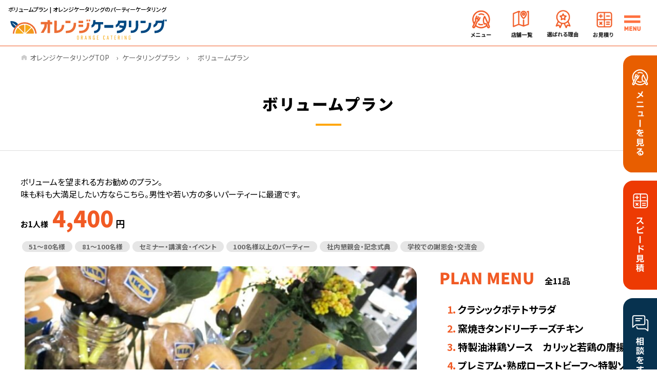

--- FILE ---
content_type: text/html; charset=UTF-8
request_url: https://orange-catering.jp/plan/volume
body_size: 19121
content:

<!DOCTYPE html>
<html lang="ja">

<head>
		<meta charset="utf-8">
	<meta http-equiv="X-UA-Compatible" content="IE=edge,chrome=1">
	<meta name="viewport" content="width=device-width, initial-scale=1, minimum-scale=1">
	<meta name="format-detection" content="telephone=no">
	<meta name="description" content="オレンジケータリングのパーティーケータリング・ボリュームプランです。全国にケータリングのサービスをご提供。おいしいパーティー料理のみならず会場のコーディネートから片付けまですべて丸投げできます。ケータリングを盛り上げる、おすすめで人気の出張寿司職人や魚の解体ショーなどもございます。ケータリングのご用命であればお任せください。
">
	<meta name="keywords" content="ケータリング,オレンジケータリング,ボリュームプラン">
	<title>ボリュームプラン | オレンジケータリングのパーティーケータリング </title>



	<!--ＳＮＳタイトル・ディスクリプション・サムネイル-->
	<meta property="og:site_name" content="オレンジケータリング">

	<meta name="thumbnail" content="https://orange-catering.jp/gecoranms/wp-content/themes/orange/img/common/sns_smn.png" />
	<meta property="og:title" content="ボリュームプラン | オレンジケータリングのパーティーケータリング ">
	<meta property="og:description" content="オレンジケータリングのパーティーケータリング・ボリュームプランです。全国にケータリングのサービスをご提供。おいしいパーティー料理のみならず会場のコーディネートから片付けまですべて丸投げできます。ケータリングを盛り上げる、おすすめで人気の出張寿司職人や魚の解体ショーなどもございます。ケータリングのご用命であればお任せください。
">
	<meta property="og:url" content="https://orange-catering.jp/plan/volume">
	<meta property="og:image" content="https://orange-catering.jp/gecoranms/wp-content/themes/orange/img/common/sns_smn.png">
	<meta name="twitter:card" content="summary" />
	<meta name="theme-color" content="#FFA70B">

	<link rel="shortcut icon" href="https://orange-catering.jp/favicon.ico" type="image/x-icon">
	<link rel="apple-touch-icon" href="https://orange-catering.jp/apple-touch-icon-180x180.png" sizes="180x180">
	<link rel="icon" type="image/png" href="https://orange-catering.jp/android-chrome-192x192.png" sizes="192x192">
	<!--ＳＮＳタイトル・ディスクリプション・サムネイル-->

	<meta name='robots' content='max-image-preview:large' />
<link rel='dns-prefetch' href='//ajax.googleapis.com' />
<link rel="alternate" title="oEmbed (JSON)" type="application/json+oembed" href="https://orange-catering.jp/wp-json/oembed/1.0/embed?url=https%3A%2F%2Forange-catering.jp%2Fplan%2Fvolume" />
<link rel="alternate" title="oEmbed (XML)" type="text/xml+oembed" href="https://orange-catering.jp/wp-json/oembed/1.0/embed?url=https%3A%2F%2Forange-catering.jp%2Fplan%2Fvolume&#038;format=xml" />
<style id='wp-img-auto-sizes-contain-inline-css' type='text/css'>
img:is([sizes=auto i],[sizes^="auto," i]){contain-intrinsic-size:3000px 1500px}
/*# sourceURL=wp-img-auto-sizes-contain-inline-css */
</style>
<style id='wp-emoji-styles-inline-css' type='text/css'>

	img.wp-smiley, img.emoji {
		display: inline !important;
		border: none !important;
		box-shadow: none !important;
		height: 1em !important;
		width: 1em !important;
		margin: 0 0.07em !important;
		vertical-align: -0.1em !important;
		background: none !important;
		padding: 0 !important;
	}
/*# sourceURL=wp-emoji-styles-inline-css */
</style>
<style id='wp-block-library-inline-css' type='text/css'>
:root{--wp-block-synced-color:#7a00df;--wp-block-synced-color--rgb:122,0,223;--wp-bound-block-color:var(--wp-block-synced-color);--wp-editor-canvas-background:#ddd;--wp-admin-theme-color:#007cba;--wp-admin-theme-color--rgb:0,124,186;--wp-admin-theme-color-darker-10:#006ba1;--wp-admin-theme-color-darker-10--rgb:0,107,160.5;--wp-admin-theme-color-darker-20:#005a87;--wp-admin-theme-color-darker-20--rgb:0,90,135;--wp-admin-border-width-focus:2px}@media (min-resolution:192dpi){:root{--wp-admin-border-width-focus:1.5px}}.wp-element-button{cursor:pointer}:root .has-very-light-gray-background-color{background-color:#eee}:root .has-very-dark-gray-background-color{background-color:#313131}:root .has-very-light-gray-color{color:#eee}:root .has-very-dark-gray-color{color:#313131}:root .has-vivid-green-cyan-to-vivid-cyan-blue-gradient-background{background:linear-gradient(135deg,#00d084,#0693e3)}:root .has-purple-crush-gradient-background{background:linear-gradient(135deg,#34e2e4,#4721fb 50%,#ab1dfe)}:root .has-hazy-dawn-gradient-background{background:linear-gradient(135deg,#faaca8,#dad0ec)}:root .has-subdued-olive-gradient-background{background:linear-gradient(135deg,#fafae1,#67a671)}:root .has-atomic-cream-gradient-background{background:linear-gradient(135deg,#fdd79a,#004a59)}:root .has-nightshade-gradient-background{background:linear-gradient(135deg,#330968,#31cdcf)}:root .has-midnight-gradient-background{background:linear-gradient(135deg,#020381,#2874fc)}:root{--wp--preset--font-size--normal:16px;--wp--preset--font-size--huge:42px}.has-regular-font-size{font-size:1em}.has-larger-font-size{font-size:2.625em}.has-normal-font-size{font-size:var(--wp--preset--font-size--normal)}.has-huge-font-size{font-size:var(--wp--preset--font-size--huge)}.has-text-align-center{text-align:center}.has-text-align-left{text-align:left}.has-text-align-right{text-align:right}.has-fit-text{white-space:nowrap!important}#end-resizable-editor-section{display:none}.aligncenter{clear:both}.items-justified-left{justify-content:flex-start}.items-justified-center{justify-content:center}.items-justified-right{justify-content:flex-end}.items-justified-space-between{justify-content:space-between}.screen-reader-text{border:0;clip-path:inset(50%);height:1px;margin:-1px;overflow:hidden;padding:0;position:absolute;width:1px;word-wrap:normal!important}.screen-reader-text:focus{background-color:#ddd;clip-path:none;color:#444;display:block;font-size:1em;height:auto;left:5px;line-height:normal;padding:15px 23px 14px;text-decoration:none;top:5px;width:auto;z-index:100000}html :where(.has-border-color){border-style:solid}html :where([style*=border-top-color]){border-top-style:solid}html :where([style*=border-right-color]){border-right-style:solid}html :where([style*=border-bottom-color]){border-bottom-style:solid}html :where([style*=border-left-color]){border-left-style:solid}html :where([style*=border-width]){border-style:solid}html :where([style*=border-top-width]){border-top-style:solid}html :where([style*=border-right-width]){border-right-style:solid}html :where([style*=border-bottom-width]){border-bottom-style:solid}html :where([style*=border-left-width]){border-left-style:solid}html :where(img[class*=wp-image-]){height:auto;max-width:100%}:where(figure){margin:0 0 1em}html :where(.is-position-sticky){--wp-admin--admin-bar--position-offset:var(--wp-admin--admin-bar--height,0px)}@media screen and (max-width:600px){html :where(.is-position-sticky){--wp-admin--admin-bar--position-offset:0px}}

/*# sourceURL=wp-block-library-inline-css */
</style><style id='global-styles-inline-css' type='text/css'>
:root{--wp--preset--aspect-ratio--square: 1;--wp--preset--aspect-ratio--4-3: 4/3;--wp--preset--aspect-ratio--3-4: 3/4;--wp--preset--aspect-ratio--3-2: 3/2;--wp--preset--aspect-ratio--2-3: 2/3;--wp--preset--aspect-ratio--16-9: 16/9;--wp--preset--aspect-ratio--9-16: 9/16;--wp--preset--color--black: #000000;--wp--preset--color--cyan-bluish-gray: #abb8c3;--wp--preset--color--white: #ffffff;--wp--preset--color--pale-pink: #f78da7;--wp--preset--color--vivid-red: #cf2e2e;--wp--preset--color--luminous-vivid-orange: #ff6900;--wp--preset--color--luminous-vivid-amber: #fcb900;--wp--preset--color--light-green-cyan: #7bdcb5;--wp--preset--color--vivid-green-cyan: #00d084;--wp--preset--color--pale-cyan-blue: #8ed1fc;--wp--preset--color--vivid-cyan-blue: #0693e3;--wp--preset--color--vivid-purple: #9b51e0;--wp--preset--gradient--vivid-cyan-blue-to-vivid-purple: linear-gradient(135deg,rgb(6,147,227) 0%,rgb(155,81,224) 100%);--wp--preset--gradient--light-green-cyan-to-vivid-green-cyan: linear-gradient(135deg,rgb(122,220,180) 0%,rgb(0,208,130) 100%);--wp--preset--gradient--luminous-vivid-amber-to-luminous-vivid-orange: linear-gradient(135deg,rgb(252,185,0) 0%,rgb(255,105,0) 100%);--wp--preset--gradient--luminous-vivid-orange-to-vivid-red: linear-gradient(135deg,rgb(255,105,0) 0%,rgb(207,46,46) 100%);--wp--preset--gradient--very-light-gray-to-cyan-bluish-gray: linear-gradient(135deg,rgb(238,238,238) 0%,rgb(169,184,195) 100%);--wp--preset--gradient--cool-to-warm-spectrum: linear-gradient(135deg,rgb(74,234,220) 0%,rgb(151,120,209) 20%,rgb(207,42,186) 40%,rgb(238,44,130) 60%,rgb(251,105,98) 80%,rgb(254,248,76) 100%);--wp--preset--gradient--blush-light-purple: linear-gradient(135deg,rgb(255,206,236) 0%,rgb(152,150,240) 100%);--wp--preset--gradient--blush-bordeaux: linear-gradient(135deg,rgb(254,205,165) 0%,rgb(254,45,45) 50%,rgb(107,0,62) 100%);--wp--preset--gradient--luminous-dusk: linear-gradient(135deg,rgb(255,203,112) 0%,rgb(199,81,192) 50%,rgb(65,88,208) 100%);--wp--preset--gradient--pale-ocean: linear-gradient(135deg,rgb(255,245,203) 0%,rgb(182,227,212) 50%,rgb(51,167,181) 100%);--wp--preset--gradient--electric-grass: linear-gradient(135deg,rgb(202,248,128) 0%,rgb(113,206,126) 100%);--wp--preset--gradient--midnight: linear-gradient(135deg,rgb(2,3,129) 0%,rgb(40,116,252) 100%);--wp--preset--font-size--small: 13px;--wp--preset--font-size--medium: 20px;--wp--preset--font-size--large: 36px;--wp--preset--font-size--x-large: 42px;--wp--preset--spacing--20: 0.44rem;--wp--preset--spacing--30: 0.67rem;--wp--preset--spacing--40: 1rem;--wp--preset--spacing--50: 1.5rem;--wp--preset--spacing--60: 2.25rem;--wp--preset--spacing--70: 3.38rem;--wp--preset--spacing--80: 5.06rem;--wp--preset--shadow--natural: 6px 6px 9px rgba(0, 0, 0, 0.2);--wp--preset--shadow--deep: 12px 12px 50px rgba(0, 0, 0, 0.4);--wp--preset--shadow--sharp: 6px 6px 0px rgba(0, 0, 0, 0.2);--wp--preset--shadow--outlined: 6px 6px 0px -3px rgb(255, 255, 255), 6px 6px rgb(0, 0, 0);--wp--preset--shadow--crisp: 6px 6px 0px rgb(0, 0, 0);}:where(.is-layout-flex){gap: 0.5em;}:where(.is-layout-grid){gap: 0.5em;}body .is-layout-flex{display: flex;}.is-layout-flex{flex-wrap: wrap;align-items: center;}.is-layout-flex > :is(*, div){margin: 0;}body .is-layout-grid{display: grid;}.is-layout-grid > :is(*, div){margin: 0;}:where(.wp-block-columns.is-layout-flex){gap: 2em;}:where(.wp-block-columns.is-layout-grid){gap: 2em;}:where(.wp-block-post-template.is-layout-flex){gap: 1.25em;}:where(.wp-block-post-template.is-layout-grid){gap: 1.25em;}.has-black-color{color: var(--wp--preset--color--black) !important;}.has-cyan-bluish-gray-color{color: var(--wp--preset--color--cyan-bluish-gray) !important;}.has-white-color{color: var(--wp--preset--color--white) !important;}.has-pale-pink-color{color: var(--wp--preset--color--pale-pink) !important;}.has-vivid-red-color{color: var(--wp--preset--color--vivid-red) !important;}.has-luminous-vivid-orange-color{color: var(--wp--preset--color--luminous-vivid-orange) !important;}.has-luminous-vivid-amber-color{color: var(--wp--preset--color--luminous-vivid-amber) !important;}.has-light-green-cyan-color{color: var(--wp--preset--color--light-green-cyan) !important;}.has-vivid-green-cyan-color{color: var(--wp--preset--color--vivid-green-cyan) !important;}.has-pale-cyan-blue-color{color: var(--wp--preset--color--pale-cyan-blue) !important;}.has-vivid-cyan-blue-color{color: var(--wp--preset--color--vivid-cyan-blue) !important;}.has-vivid-purple-color{color: var(--wp--preset--color--vivid-purple) !important;}.has-black-background-color{background-color: var(--wp--preset--color--black) !important;}.has-cyan-bluish-gray-background-color{background-color: var(--wp--preset--color--cyan-bluish-gray) !important;}.has-white-background-color{background-color: var(--wp--preset--color--white) !important;}.has-pale-pink-background-color{background-color: var(--wp--preset--color--pale-pink) !important;}.has-vivid-red-background-color{background-color: var(--wp--preset--color--vivid-red) !important;}.has-luminous-vivid-orange-background-color{background-color: var(--wp--preset--color--luminous-vivid-orange) !important;}.has-luminous-vivid-amber-background-color{background-color: var(--wp--preset--color--luminous-vivid-amber) !important;}.has-light-green-cyan-background-color{background-color: var(--wp--preset--color--light-green-cyan) !important;}.has-vivid-green-cyan-background-color{background-color: var(--wp--preset--color--vivid-green-cyan) !important;}.has-pale-cyan-blue-background-color{background-color: var(--wp--preset--color--pale-cyan-blue) !important;}.has-vivid-cyan-blue-background-color{background-color: var(--wp--preset--color--vivid-cyan-blue) !important;}.has-vivid-purple-background-color{background-color: var(--wp--preset--color--vivid-purple) !important;}.has-black-border-color{border-color: var(--wp--preset--color--black) !important;}.has-cyan-bluish-gray-border-color{border-color: var(--wp--preset--color--cyan-bluish-gray) !important;}.has-white-border-color{border-color: var(--wp--preset--color--white) !important;}.has-pale-pink-border-color{border-color: var(--wp--preset--color--pale-pink) !important;}.has-vivid-red-border-color{border-color: var(--wp--preset--color--vivid-red) !important;}.has-luminous-vivid-orange-border-color{border-color: var(--wp--preset--color--luminous-vivid-orange) !important;}.has-luminous-vivid-amber-border-color{border-color: var(--wp--preset--color--luminous-vivid-amber) !important;}.has-light-green-cyan-border-color{border-color: var(--wp--preset--color--light-green-cyan) !important;}.has-vivid-green-cyan-border-color{border-color: var(--wp--preset--color--vivid-green-cyan) !important;}.has-pale-cyan-blue-border-color{border-color: var(--wp--preset--color--pale-cyan-blue) !important;}.has-vivid-cyan-blue-border-color{border-color: var(--wp--preset--color--vivid-cyan-blue) !important;}.has-vivid-purple-border-color{border-color: var(--wp--preset--color--vivid-purple) !important;}.has-vivid-cyan-blue-to-vivid-purple-gradient-background{background: var(--wp--preset--gradient--vivid-cyan-blue-to-vivid-purple) !important;}.has-light-green-cyan-to-vivid-green-cyan-gradient-background{background: var(--wp--preset--gradient--light-green-cyan-to-vivid-green-cyan) !important;}.has-luminous-vivid-amber-to-luminous-vivid-orange-gradient-background{background: var(--wp--preset--gradient--luminous-vivid-amber-to-luminous-vivid-orange) !important;}.has-luminous-vivid-orange-to-vivid-red-gradient-background{background: var(--wp--preset--gradient--luminous-vivid-orange-to-vivid-red) !important;}.has-very-light-gray-to-cyan-bluish-gray-gradient-background{background: var(--wp--preset--gradient--very-light-gray-to-cyan-bluish-gray) !important;}.has-cool-to-warm-spectrum-gradient-background{background: var(--wp--preset--gradient--cool-to-warm-spectrum) !important;}.has-blush-light-purple-gradient-background{background: var(--wp--preset--gradient--blush-light-purple) !important;}.has-blush-bordeaux-gradient-background{background: var(--wp--preset--gradient--blush-bordeaux) !important;}.has-luminous-dusk-gradient-background{background: var(--wp--preset--gradient--luminous-dusk) !important;}.has-pale-ocean-gradient-background{background: var(--wp--preset--gradient--pale-ocean) !important;}.has-electric-grass-gradient-background{background: var(--wp--preset--gradient--electric-grass) !important;}.has-midnight-gradient-background{background: var(--wp--preset--gradient--midnight) !important;}.has-small-font-size{font-size: var(--wp--preset--font-size--small) !important;}.has-medium-font-size{font-size: var(--wp--preset--font-size--medium) !important;}.has-large-font-size{font-size: var(--wp--preset--font-size--large) !important;}.has-x-large-font-size{font-size: var(--wp--preset--font-size--x-large) !important;}
/*# sourceURL=global-styles-inline-css */
</style>

<style id='classic-theme-styles-inline-css' type='text/css'>
/*! This file is auto-generated */
.wp-block-button__link{color:#fff;background-color:#32373c;border-radius:9999px;box-shadow:none;text-decoration:none;padding:calc(.667em + 2px) calc(1.333em + 2px);font-size:1.125em}.wp-block-file__button{background:#32373c;color:#fff;text-decoration:none}
/*# sourceURL=/wp-includes/css/classic-themes.min.css */
</style>
<link rel='stylesheet' id='pe_reset-css' href='https://orange-catering.jp/gecoranms/wp-content/themes/orange/css/reset.css' type='text/css' media='all' />
<link rel='stylesheet' id='pe_grid-css' href='https://orange-catering.jp/gecoranms/wp-content/themes/orange/css/griddo1200_12_m00.css' type='text/css' media='all' />
<link rel='stylesheet' id='pe_main-css' href='https://orange-catering.jp/gecoranms/wp-content/themes/orange/css/main.css' type='text/css' media='all' />
<link rel='stylesheet' id='pe_common-css' href='https://orange-catering.jp/gecoranms/wp-content/themes/orange/css/common.css' type='text/css' media='all' />
<link rel='stylesheet' id='pe_top-css' href='https://orange-catering.jp/gecoranms/wp-content/themes/orange/css/top.css?20241219' type='text/css' media='all' />
<link rel='stylesheet' id='pe_cms-css' href='https://orange-catering.jp/gecoranms/wp-content/themes/orange/css/cms.css?20240405' type='text/css' media='all' />
<link rel='stylesheet' id='pe_sub-css' href='https://orange-catering.jp/gecoranms/wp-content/themes/orange/css/sub.css?20231207' type='text/css' media='all' />
<link rel="https://api.w.org/" href="https://orange-catering.jp/wp-json/" /><link rel="EditURI" type="application/rsd+xml" title="RSD" href="https://orange-catering.jp/gecoranms/xmlrpc.php?rsd" />
<meta name="generator" content="WordPress 6.9" />
<link rel="canonical" href="https://orange-catering.jp/plan/volume" />
<link rel='shortlink' href='https://orange-catering.jp/?p=502' />
<style type="text/css">.recentcomments a{display:inline !important;padding:0 !important;margin:0 !important;}</style><noscript><style>.lazyload[data-src]{display:none !important;}</style></noscript><style>.lazyload{background-image:none !important;}.lazyload:before{background-image:none !important;}</style>
	<link rel="preconnect" href="https://fonts.googleapis.com">
	<link rel="preconnect" href="https://fonts.gstatic.com" crossorigin>
	<link href="https://fonts.googleapis.com/css2?family=Noto+Sans+JP:wght@400;500;700;900&family=Oswald:wght@400;700&family=Roboto:wght@400;700;900&display=swap" rel="stylesheet">



	<!-- Google Tag Manager -->
	<script>
		(function(w, d, s, l, i) {
			w[l] = w[l] || [];
			w[l].push({
				'gtm.start': new Date().getTime(),
				event: 'gtm.js'
			});
			var f = d.getElementsByTagName(s)[0],
				j = d.createElement(s),
				dl = l != 'dataLayer' ? '&l=' + l : '';
			j.async = true;
			j.src =
				'https://www.googletagmanager.com/gtm.js?id=' + i + dl;
			f.parentNode.insertBefore(j, f);
		})(window, document, 'script', 'dataLayer', 'GTM-MJB4KSR');
	</script>
	<!-- End Google Tag Manager -->

	<!-- フォント -->
	<link rel="preconnect" href="https://fonts.googleapis.com">
	<link rel="preconnect" href="https://fonts.gstatic.com" crossorigin>
	<link href="https://fonts.googleapis.com/css2?family=Noto+Sans+JP:wght@100..900&family=Zen+Maru+Gothic&display=swap" rel="stylesheet">
	<!-- フォント -->
	<script type="application/ld+json">
		{
			"@context": "https://schema.org",
			"@type": "Organization",
			"image": "https://orange-catering.jp/android-chrome-192x192.png",
			"url": "https://orange-catering.jp/",
			"logo": "https://orange-catering.jp/android-chrome-192x192.png",
			"name": "【全国展開中】パーティーケータリング・寿司職人出張サービス｜オレンジケータリング",
			"description": "オレンジケータリングでは、パーティケータリングの提供はもちろん。寿司職人がお伺いして目の前で握りの提供や、ライブパフォーマンスも加えた特別な食事もご用意しております。",

			"telephone": "0120-03-0308",
			"address": {
				"@type": "PostalAddress",
				"streetAddress": "日本橋2丁目1-3",
				"addressLocality": "中央区",
				"addressCountry": "JP",
				"addressRegion": "東京都",
				"postalCode": "103-0027"
			}
		}
	</script>

</head>

<body data-rsssl=1 id="pagetop">


	<!-- Google Tag Manager (noscript) -->
	<noscript><iframe src="https://www.googletagmanager.com/ns.html?id=GTM-MJB4KSR" height="0" width="0" style="display:none;visibility:hidden"></iframe></noscript>
	<!-- End Google Tag Manager (noscript) -->




	<div id="main">

		<header>

			<!--==================================================
	ヘッダー ここから
====================================================-->


			<article class="">

				<!-- PC&タブレット用　ヘッダー -->
				<div class="disp_fix">
					<div class="head00">

						<div class="head_block">

							<nav class="navi">
								<ul>
									<li>
										<div class="navi01logo_block">

											<h1 class="font10 pa_bo05 line_height18 disp_pt">
												ボリュームプラン | オレンジケータリングのパーティーケータリング 											</h1>
											<div class="navi01logo zoom">
												<a href="https://orange-catering.jp/"><img src="[data-uri]" alt="法人・団体のケータリングならオレンジケータリング / TOPに戻る" data-src="https://orange-catering.jp/gecoranms/wp-content/themes/orange/img/common/head_logo.svg" decoding="async" class="lazyload" /><noscript><img src="https://orange-catering.jp/gecoranms/wp-content/themes/orange/img/common/head_logo.svg" alt="法人・団体のケータリングならオレンジケータリング / TOPに戻る" data-eio="l" /></noscript></a>
											</div>
										</div>
									</li>
									<li class="">
										<div class="navi_cont hover">
											<ul>
												<li>
													<div class="navi_cont01">
														<div class="w_100"><a href="https://orange-catering.jp/plan"><img src="[data-uri]" alt="メニュー" data-src="https://orange-catering.jp/gecoranms/wp-content/themes/orange/img/common/head_navi01.png" decoding="async" class="lazyload" data-eio-rwidth="78" data-eio-rheight="71" /><noscript><img src="https://orange-catering.jp/gecoranms/wp-content/themes/orange/img/common/head_navi01.png" alt="メニュー" data-eio="l" /></noscript></a></div>
													</div>
												</li>
												<li>
													<div class="navi_cont01">
														<div class="w_100"><a href="https://orange-catering.jp/store_top"><img src="[data-uri]" alt="店舗一覧" data-src="https://orange-catering.jp/gecoranms/wp-content/themes/orange/img/common/head_navi02.png" decoding="async" class="lazyload" data-eio-rwidth="78" data-eio-rheight="71" /><noscript><img src="https://orange-catering.jp/gecoranms/wp-content/themes/orange/img/common/head_navi02.png" alt="店舗一覧" data-eio="l" /></noscript></a></div>
													</div>
												</li>
												<li>
													<div class="navi_cont01">
														<div class="w_100"><a href="https://orange-catering.jp/point"><img src="[data-uri]" alt="選ばれる理由" data-src="https://orange-catering.jp/gecoranms/wp-content/themes/orange/img/common/head_navi03.png" decoding="async" class="lazyload" data-eio-rwidth="78" data-eio-rheight="71" /><noscript><img src="https://orange-catering.jp/gecoranms/wp-content/themes/orange/img/common/head_navi03.png" alt="選ばれる理由" data-eio="l" /></noscript></a></div>
													</div>
												</li>
												<li>
													<div class="navi_cont01">
														<div class="w_100"><a href="https://orange-catering.jp/contact"><img src="[data-uri]" alt="お見積り" data-src="https://orange-catering.jp/gecoranms/wp-content/themes/orange/img/common/head_navi04.png" decoding="async" class="lazyload" data-eio-rwidth="78" data-eio-rheight="71" /><noscript><img src="https://orange-catering.jp/gecoranms/wp-content/themes/orange/img/common/head_navi04.png" alt="お見積り" data-eio="l" /></noscript></a></div>
													</div>
												</li>
											</ul>
										</div>
									</li>
									<li>
										<div class="navi_cont_menu">
											<div id="navArea">
												<div class="nav_s">
													<div class="inner maru_hover font_g">
														<ul>
															<li class="maru"><a href="https://orange-catering.jp/">
																	<p>トップぺージ</p>
																</a></li>
															<li class="maru"><a href="https://orange-catering.jp/store_top">
																	<p>店舗一覧</p>
																</a></li>
															<li class="maru"><a href="https://orange-catering.jp/plan">
																	<p>ケータリングプラン</p>
																</a></li>
															<li class="maru"><a href="https://orange-catering.jp/drink">
																	<p>ドリンクプラン</p>
																</a></li>
															<li class="maru"><a href="https://orange-catering.jp/tanpin_category/t-option">
																	<p>オプション</p>
																</a></li>
															<li class="maru"><a href="https://orange-catering.jp/tanpin_category/t-menu">
																	<p>単品</p>
																</a></li>
															<li class="maru"><a href="https://orange-catering.jp/point">
																	<p>選ばれる理由</p>
																</a></li>
															<li class="maru"><a href="https://orange-catering.jp/flow">
																	<p>ご注文の流れ</p>
																</a></li>
															<li class="maru"><a href="https://orange-catering.jp/about">
																	<p>会社概要</p>
																</a></li>
															<li class="maru"><a href="https://orange-catering.jp/faq">
																	<p>よくある質問</p>
																</a></li>
															<li class="maru"><a href="https://orange-catering.jp/sdgs">
																	<p>SDGｓ達成に向けた取り組み</p>
																</a></li>
															<li class="maru"><a href="https://orange-catering.jp/privacy">
																	<p>個人情報保護方針</p>
																</a></li>
															<li class="maru"><a href="https://orange-catering.jp/commercial">
																	<p>特定商取引法の記載</p>
																</a></li>
															<li class="maru"><a href="https://orange-catering.jp/sitemap">
																	<p>サイトマップ</p>
																</a></li>
															<li class="maru"><a href="https://orange-catering.jp/contact">
																	<p>スピードお見積り</p>
																</a></li>
															<li class="maru"><a href="https://orange-catering.jp/news">
																	<p>新着情報</p>
																</a></li>
														</ul>
													</div>
												</div>
												<div class="toggle_btn">
													<img src="[data-uri]" class="images lazyload" alt="メニュー" data-src="https://orange-catering.jp/gecoranms/wp-content/themes/orange/img/common/head_menu.svg" decoding="async" /><noscript><img src="https://orange-catering.jp/gecoranms/wp-content/themes/orange/img/common/head_menu.svg" class="images" alt="メニュー" data-eio="l" /></noscript>
												</div>
												<div id="mask"></div>
											</div>
										</div>
									</li>
								</ul>
							</nav>
						</div>
					</div>
				</div>

			</article>

		</header>

		<!--=====================================================
  ※※ここまで共通※※
======================================================-->
<!--============================================
	メインビジュアル
=============================================-->
<article id="title_sub" class="po_rela bord_F15A24_t1">
	
<!--============================================
	パンくずリスト
=============================================-->
<aside>
	<div class="sub00">
		<div class="pan font12 pa_tobo10 hov_F15A24">
			<ol>
				<li><a href="https://orange-catering.jp/">オレンジケータリングTOP</a></li>
				<li><a href="https://orange-catering.jp/plan">ケータリングプラン</a></li>
				<li>ボリュームプラン</li>
			</ol>
		</div>
		
	</div>
</aside>
	
<!--============================================
	/パンくずリスト
=============================================-->
	<div id="mv">
		<div class="sub00">
			<div class="pa_to10 disp_p"></div>
			<h2 class="font20 le_sp05 alcenter bold_900 pa_to10 pa_bo05 vr_n">
				<p class="">ボリュームプラン</p>
			</h2>
			
			<div class="line_FFA70B_50"></div>
			<div class="pa_to20"></div>
			
			<div class="pa_to10 disp_p"></div>
		</div>
	</div>
	
</article>

<div class="bord_DDDDDD_t1"></div>

<!--================================================================================================================
  メイン開始
================================================================================================================-->

<article>
	
	<div id="sub01">
				<p><p>ボリュームを望まれる方お勧めのプラン。<br />
味も料も大満足したい方ならこちら。男性や若い方の多いパーティーに最適です。</p>
</p>
		
		<div class="plan02_01list">
		<div class="opti01_01">
		<div class="vr_n pa_bo05 font15">
			<dl>
				<dt><p class="font12 bold">お1人様</p>&nbsp;</dt>
				<dd>
					<p class="font20 bold_900 colo_F15A24">
												<span class="font17">4,400</span>
					</p>
					<p class="bold">円</p>
				</dd>
			</dl>
		</div>
		</div>
		</div>
		
		<div class="top03_01cate font11 pa_bo20">
			<ul>
				<li><span>51～80名様</span></li><li><span>81～100名様</span></li><li><span>セミナー・講演会・イベント</span></li><li><span>100名様以上のパーティー</span></li><li><span>社内懇親会・記念式典</span></li><li><span>学校での謝恩会・交流会</span></li>			</ul>
			
		</div>
		
		<div class="plan02_01">
		<div class="blog01_01">
			
			<ul>
				<li>
					
					<div class="plan02_01img">
					<div class="top01_02smn">
												<span><img src="[data-uri]" alt="" data-src="https://orange-catering.jp/gecoranms/wp-content/uploads/2020/06/60b8d9c1269f2f302b16801dcda9983f-764x578.jpg" decoding="async" class="lazyload" data-eio-rwidth="764" data-eio-rheight="578" /><noscript><img src="https://orange-catering.jp/gecoranms/wp-content/uploads/2020/06/60b8d9c1269f2f302b16801dcda9983f-764x578.jpg" alt="" data-eio="l" /></noscript></span>
					</div>
					</div>
					
				</li>
				<li>
					<div class="plan02_01text">
						<div class="pa_to15 disp_st"></div>
						<div class="vr_n pa_bo15">
							<p class="font20 bold_900 colo_F15A24">PLAN MENU</p>&emsp;
							<p class="bold">全11品</p>
						</div>

						<div class="plan02_01list bold font16 line_height12">
							<div class="opti01_01">
							<ol>
															<li class="txt_ind01">
									<div class="vr_n">
										<span class="colo_F15A24">1.</span>
																				<span>クラシックポテトサラダ</span>
									</div>
								</li>
															<li class="txt_ind01">
									<div class="vr_n">
										<span class="colo_F15A24">2.</span>
																				<span>窯焼きタンドリーチーズチキン</span>
									</div>
								</li>
															<li class="txt_ind01">
									<div class="vr_n">
										<span class="colo_F15A24">3.</span>
																				<span>特製油淋鶏ソース　カリッと若鶏の唐揚げ</span>
									</div>
								</li>
															<li class="txt_ind01">
									<div class="vr_n">
										<span class="colo_F15A24">4.</span>
																				<span>プレミアム・熟成ローストビーフ～特製ソース添え～</span>
									</div>
								</li>
															<li class="txt_ind01">
									<div class="vr_n">
										<span class="colo_F15A24">5.</span>
																				<div class="hot_min">
											<img src="[data-uri]" alt="hot" data-src="https://orange-catering.jp/gecoranms/wp-content/themes/orange/img/cms/icon_hot.svg" decoding="async" class="lazyload" /><noscript><img src="https://orange-catering.jp/gecoranms/wp-content/themes/orange/img/cms/icon_hot.svg" alt="hot" data-eio="l" /></noscript>
										</div>
																				<span>濃厚煮込みハンバーグステーキ</span>
									</div>
								</li>
															<li class="txt_ind01">
									<div class="vr_n">
										<span class="colo_F15A24">6.</span>
																				<span>燻香鶏とかぶらのハーモニーマリネ</span>
									</div>
								</li>
															<li class="txt_ind01">
									<div class="vr_n">
										<span class="colo_F15A24">7.</span>
																				<span>甘酢野菜のハニーマスタード和え</span>
									</div>
								</li>
															<li class="txt_ind01">
									<div class="vr_n">
										<span class="colo_F15A24">8.</span>
																				<span>ペッパー＆ハーブの贅沢スパイシーテリーヌ</span>
									</div>
								</li>
															<li class="txt_ind01">
									<div class="vr_n">
										<span class="colo_F15A24">9.</span>
																				<span>バター香るジューシークロワッサン</span>
									</div>
								</li>
															<li class="txt_ind01">
									<div class="vr_n">
										<span class="colo_F15A24">10.</span>
																				<div class="hot_min">
											<img src="[data-uri]" alt="hot" data-src="https://orange-catering.jp/gecoranms/wp-content/themes/orange/img/cms/icon_hot.svg" decoding="async" class="lazyload" /><noscript><img src="https://orange-catering.jp/gecoranms/wp-content/themes/orange/img/cms/icon_hot.svg" alt="hot" data-eio="l" /></noscript>
										</div>
																				<span>シェフ特製カレーと黄金バターライス</span>
									</div>
								</li>
															<li class="txt_ind01">
									<div class="vr_n">
										<span class="colo_F15A24">11.</span>
																				<span>シルクふんわりロールケーキ</span>
									</div>
								</li>
														</ol>
							</div>
						</div>


						<div class="vr_m_img pa_tobo10">
							<div class="hot_min">
								<img src="[data-uri]" alt="hot" data-src="https://orange-catering.jp/gecoranms/wp-content/themes/orange/img/cms/icon_hot.svg" decoding="async" class="lazyload" /><noscript><img src="https://orange-catering.jp/gecoranms/wp-content/themes/orange/img/cms/icon_hot.svg" alt="hot" data-eio="l" /></noscript>
							</div>
							<p class="pa_to02">…適切に温度管理されたアツアツメニュー</p>
						</div>
					</div>
					
				</li>
				<!--/サブカラム-->
			</ul>
		</div>
		</div>
		
		
	</div>
	
	<div class="sub00">
		
		<p class="font15 pa_tobo05">各お料理 1人前：20～40g</p>
		<div class="plan01_01">
			<!--スライドショー-->
			<div class="plan01_02">
			<ul>
							<!--ここから-->
				<li>
					<div class="plan02_02">
						<a href="https://orange-catering.jp/gecoranms/wp-content/uploads/2020/06/6b415c8b75f0abf6467eef3b642875ef-464x333-1.jpg" class="fancybox" rel="1">
							<div class="top01_02smn">
																<span><img src="[data-uri]" alt="" data-src="https://orange-catering.jp/gecoranms/wp-content/uploads/2020/06/6b415c8b75f0abf6467eef3b642875ef-464x333-1.jpg" decoding="async" class="lazyload" data-eio-rwidth="343" data-eio-rheight="231" /><noscript><img src="https://orange-catering.jp/gecoranms/wp-content/uploads/2020/06/6b415c8b75f0abf6467eef3b642875ef-464x333-1.jpg" alt="" data-eio="l" /></noscript></span>
								<!--虫眼鏡-->
								<p class="top01_01smn_zoom">
									<img src="[data-uri]" alt="" data-src="https://orange-catering.jp/gecoranms/wp-content/themes/orange/img/cms/icon_zoom.png" decoding="async" class="lazyload" data-eio-rwidth="30" data-eio-rheight="29" /><noscript><img src="https://orange-catering.jp/gecoranms/wp-content/themes/orange/img/cms/icon_zoom.png" alt="" data-eio="l" /></noscript>
								</p>
								<!--/虫眼鏡-->
							</div>
							<div class="p_w90 pa_bo05 font13 line_height14 pa_to05">
								<p>クラシックポテトサラダ</p>
							</div>
						</a>
					</div>
				</li>
				<!--ここまで-->
							<!--ここから-->
				<li>
					<div class="plan02_02">
						<a href="https://orange-catering.jp/gecoranms/wp-content/uploads/2020/06/7e0477a1145b9673ded074c1055f4f78.jpg" class="fancybox" rel="1">
							<div class="top01_02smn">
																<span><img src="[data-uri]" alt="" data-src="https://orange-catering.jp/gecoranms/wp-content/uploads/2020/06/7e0477a1145b9673ded074c1055f4f78-464x333.jpg" decoding="async" class="lazyload" data-eio-rwidth="464" data-eio-rheight="333" /><noscript><img src="https://orange-catering.jp/gecoranms/wp-content/uploads/2020/06/7e0477a1145b9673ded074c1055f4f78-464x333.jpg" alt="" data-eio="l" /></noscript></span>
								<!--虫眼鏡-->
								<p class="top01_01smn_zoom">
									<img src="[data-uri]" alt="" data-src="https://orange-catering.jp/gecoranms/wp-content/themes/orange/img/cms/icon_zoom.png" decoding="async" class="lazyload" data-eio-rwidth="30" data-eio-rheight="29" /><noscript><img src="https://orange-catering.jp/gecoranms/wp-content/themes/orange/img/cms/icon_zoom.png" alt="" data-eio="l" /></noscript>
								</p>
								<!--/虫眼鏡-->
							</div>
							<div class="p_w90 pa_bo05 font13 line_height14 pa_to05">
								<p>窯焼きタンドリーチーズチキン</p>
							</div>
						</a>
					</div>
				</li>
				<!--ここまで-->
							<!--ここから-->
				<li>
					<div class="plan02_02">
						<a href="https://orange-catering.jp/gecoranms/wp-content/uploads/2020/06/1ab30b062efe0cc7dde125a971e1fcde.jpg" class="fancybox" rel="1">
							<div class="top01_02smn">
																<span><img src="[data-uri]" alt="" data-src="https://orange-catering.jp/gecoranms/wp-content/uploads/2020/06/1ab30b062efe0cc7dde125a971e1fcde-464x333.jpg" decoding="async" class="lazyload" data-eio-rwidth="464" data-eio-rheight="333" /><noscript><img src="https://orange-catering.jp/gecoranms/wp-content/uploads/2020/06/1ab30b062efe0cc7dde125a971e1fcde-464x333.jpg" alt="" data-eio="l" /></noscript></span>
								<!--虫眼鏡-->
								<p class="top01_01smn_zoom">
									<img src="[data-uri]" alt="" data-src="https://orange-catering.jp/gecoranms/wp-content/themes/orange/img/cms/icon_zoom.png" decoding="async" class="lazyload" data-eio-rwidth="30" data-eio-rheight="29" /><noscript><img src="https://orange-catering.jp/gecoranms/wp-content/themes/orange/img/cms/icon_zoom.png" alt="" data-eio="l" /></noscript>
								</p>
								<!--/虫眼鏡-->
							</div>
							<div class="p_w90 pa_bo05 font13 line_height14 pa_to05">
								<p>特製油淋鶏ソース　カリッと若鶏の唐揚げ</p>
							</div>
						</a>
					</div>
				</li>
				<!--ここまで-->
							<!--ここから-->
				<li>
					<div class="plan02_02">
						<a href="https://orange-catering.jp/gecoranms/wp-content/uploads/2020/06/392875ffb1f33a6995a15f5ebb70a735.jpg" class="fancybox" rel="1">
							<div class="top01_02smn">
																<span><img src="[data-uri]" alt="" data-src="https://orange-catering.jp/gecoranms/wp-content/uploads/2020/06/392875ffb1f33a6995a15f5ebb70a735-464x333.jpg" decoding="async" class="lazyload" data-eio-rwidth="464" data-eio-rheight="333" /><noscript><img src="https://orange-catering.jp/gecoranms/wp-content/uploads/2020/06/392875ffb1f33a6995a15f5ebb70a735-464x333.jpg" alt="" data-eio="l" /></noscript></span>
								<!--虫眼鏡-->
								<p class="top01_01smn_zoom">
									<img src="[data-uri]" alt="" data-src="https://orange-catering.jp/gecoranms/wp-content/themes/orange/img/cms/icon_zoom.png" decoding="async" class="lazyload" data-eio-rwidth="30" data-eio-rheight="29" /><noscript><img src="https://orange-catering.jp/gecoranms/wp-content/themes/orange/img/cms/icon_zoom.png" alt="" data-eio="l" /></noscript>
								</p>
								<!--/虫眼鏡-->
							</div>
							<div class="p_w90 pa_bo05 font13 line_height14 pa_to05">
								<p>プレミアム・熟成ローストビーフ～特製ソース添え～</p>
							</div>
						</a>
					</div>
				</li>
				<!--ここまで-->
							<!--ここから-->
				<li>
					<div class="plan02_02">
						<a href="https://orange-catering.jp/gecoranms/wp-content/uploads/2020/06/acbd3eab7d88855345d40d4a2538d845-764x548.jpg" class="fancybox" rel="1">
							<div class="top01_02smn">
																<!--HOTが選択されている場合アイコン表示-->
								<p class="top01_01smn_hot">
									<img src="[data-uri]" alt="" data-src="https://orange-catering.jp/gecoranms/wp-content/themes/orange/img/cms/icon_hot.svg" decoding="async" class="lazyload" /><noscript><img src="https://orange-catering.jp/gecoranms/wp-content/themes/orange/img/cms/icon_hot.svg" alt="" data-eio="l" /></noscript>
								</p>
								<!--/HOTが選択されている場合アイコン表示-->
																<span><img src="[data-uri]" alt="" data-src="https://orange-catering.jp/gecoranms/wp-content/uploads/2020/06/acbd3eab7d88855345d40d4a2538d845-500x500.jpg" decoding="async" class="lazyload" data-eio-rwidth="500" data-eio-rheight="500" /><noscript><img src="https://orange-catering.jp/gecoranms/wp-content/uploads/2020/06/acbd3eab7d88855345d40d4a2538d845-500x500.jpg" alt="" data-eio="l" /></noscript></span>
								<!--虫眼鏡-->
								<p class="top01_01smn_zoom">
									<img src="[data-uri]" alt="" data-src="https://orange-catering.jp/gecoranms/wp-content/themes/orange/img/cms/icon_zoom.png" decoding="async" class="lazyload" data-eio-rwidth="30" data-eio-rheight="29" /><noscript><img src="https://orange-catering.jp/gecoranms/wp-content/themes/orange/img/cms/icon_zoom.png" alt="" data-eio="l" /></noscript>
								</p>
								<!--/虫眼鏡-->
							</div>
							<div class="p_w90 pa_bo05 font13 line_height14 pa_to05">
								<p>濃厚煮込みハンバーグステーキ</p>
							</div>
						</a>
					</div>
				</li>
				<!--ここまで-->
							<!--ここから-->
				<li>
					<div class="plan02_02">
						<a href="https://orange-catering.jp/gecoranms/wp-content/uploads/2020/06/83749be80f290390354202a045af41d4.jpg" class="fancybox" rel="1">
							<div class="top01_02smn">
																<span><img src="[data-uri]" alt="" data-src="https://orange-catering.jp/gecoranms/wp-content/uploads/2020/06/83749be80f290390354202a045af41d4-464x333.jpg" decoding="async" class="lazyload" data-eio-rwidth="464" data-eio-rheight="333" /><noscript><img src="https://orange-catering.jp/gecoranms/wp-content/uploads/2020/06/83749be80f290390354202a045af41d4-464x333.jpg" alt="" data-eio="l" /></noscript></span>
								<!--虫眼鏡-->
								<p class="top01_01smn_zoom">
									<img src="[data-uri]" alt="" data-src="https://orange-catering.jp/gecoranms/wp-content/themes/orange/img/cms/icon_zoom.png" decoding="async" class="lazyload" data-eio-rwidth="30" data-eio-rheight="29" /><noscript><img src="https://orange-catering.jp/gecoranms/wp-content/themes/orange/img/cms/icon_zoom.png" alt="" data-eio="l" /></noscript>
								</p>
								<!--/虫眼鏡-->
							</div>
							<div class="p_w90 pa_bo05 font13 line_height14 pa_to05">
								<p>燻香鶏とかぶらのハーモニーマリネ</p>
							</div>
						</a>
					</div>
				</li>
				<!--ここまで-->
							<!--ここから-->
				<li>
					<div class="plan02_02">
						<a href="https://orange-catering.jp/gecoranms/wp-content/uploads/2025/12/3430c6371d8161af6f5d23f8b079b25f-764x527.jpeg" class="fancybox" rel="1">
							<div class="top01_02smn">
																<span><img src="[data-uri]" alt="" data-src="https://orange-catering.jp/gecoranms/wp-content/uploads/2025/12/3430c6371d8161af6f5d23f8b079b25f-500x500.jpeg" decoding="async" class="lazyload" data-eio-rwidth="500" data-eio-rheight="500" /><noscript><img src="https://orange-catering.jp/gecoranms/wp-content/uploads/2025/12/3430c6371d8161af6f5d23f8b079b25f-500x500.jpeg" alt="" data-eio="l" /></noscript></span>
								<!--虫眼鏡-->
								<p class="top01_01smn_zoom">
									<img src="[data-uri]" alt="" data-src="https://orange-catering.jp/gecoranms/wp-content/themes/orange/img/cms/icon_zoom.png" decoding="async" class="lazyload" data-eio-rwidth="30" data-eio-rheight="29" /><noscript><img src="https://orange-catering.jp/gecoranms/wp-content/themes/orange/img/cms/icon_zoom.png" alt="" data-eio="l" /></noscript>
								</p>
								<!--/虫眼鏡-->
							</div>
							<div class="p_w90 pa_bo05 font13 line_height14 pa_to05">
								<p>甘酢野菜のハニーマスタード和え</p>
							</div>
						</a>
					</div>
				</li>
				<!--ここまで-->
							<!--ここから-->
				<li>
					<div class="plan02_02">
						<a href="https://orange-catering.jp/gecoranms/wp-content/uploads/2020/06/e392ba36e5546486878cb324e001f3e2-764x534.jpg" class="fancybox" rel="1">
							<div class="top01_02smn">
																<span><img src="[data-uri]" alt="" data-src="https://orange-catering.jp/gecoranms/wp-content/uploads/2020/06/e392ba36e5546486878cb324e001f3e2-500x500.jpg" decoding="async" class="lazyload" data-eio-rwidth="500" data-eio-rheight="500" /><noscript><img src="https://orange-catering.jp/gecoranms/wp-content/uploads/2020/06/e392ba36e5546486878cb324e001f3e2-500x500.jpg" alt="" data-eio="l" /></noscript></span>
								<!--虫眼鏡-->
								<p class="top01_01smn_zoom">
									<img src="[data-uri]" alt="" data-src="https://orange-catering.jp/gecoranms/wp-content/themes/orange/img/cms/icon_zoom.png" decoding="async" class="lazyload" data-eio-rwidth="30" data-eio-rheight="29" /><noscript><img src="https://orange-catering.jp/gecoranms/wp-content/themes/orange/img/cms/icon_zoom.png" alt="" data-eio="l" /></noscript>
								</p>
								<!--/虫眼鏡-->
							</div>
							<div class="p_w90 pa_bo05 font13 line_height14 pa_to05">
								<p>ペッパー＆ハーブの贅沢スパイシーテリーヌ</p>
							</div>
						</a>
					</div>
				</li>
				<!--ここまで-->
							<!--ここから-->
				<li>
					<div class="plan02_02">
						<a href="https://orange-catering.jp/gecoranms/wp-content/uploads/2020/06/c5e4feea48a17e223fd1cda33a9fc9ec.jpg" class="fancybox" rel="1">
							<div class="top01_02smn">
																<span><img src="[data-uri]" alt="" data-src="https://orange-catering.jp/gecoranms/wp-content/uploads/2020/06/c5e4feea48a17e223fd1cda33a9fc9ec-464x333.jpg" decoding="async" class="lazyload" data-eio-rwidth="464" data-eio-rheight="333" /><noscript><img src="https://orange-catering.jp/gecoranms/wp-content/uploads/2020/06/c5e4feea48a17e223fd1cda33a9fc9ec-464x333.jpg" alt="" data-eio="l" /></noscript></span>
								<!--虫眼鏡-->
								<p class="top01_01smn_zoom">
									<img src="[data-uri]" alt="" data-src="https://orange-catering.jp/gecoranms/wp-content/themes/orange/img/cms/icon_zoom.png" decoding="async" class="lazyload" data-eio-rwidth="30" data-eio-rheight="29" /><noscript><img src="https://orange-catering.jp/gecoranms/wp-content/themes/orange/img/cms/icon_zoom.png" alt="" data-eio="l" /></noscript>
								</p>
								<!--/虫眼鏡-->
							</div>
							<div class="p_w90 pa_bo05 font13 line_height14 pa_to05">
								<p>バター香るジューシークロワッサン</p>
							</div>
						</a>
					</div>
				</li>
				<!--ここまで-->
							<!--ここから-->
				<li>
					<div class="plan02_02">
						<a href="https://orange-catering.jp/gecoranms/wp-content/uploads/2020/06/d2b6f712f44cf6d6f3999fd1eea757a9.jpg" class="fancybox" rel="1">
							<div class="top01_02smn">
																<!--HOTが選択されている場合アイコン表示-->
								<p class="top01_01smn_hot">
									<img src="[data-uri]" alt="" data-src="https://orange-catering.jp/gecoranms/wp-content/themes/orange/img/cms/icon_hot.svg" decoding="async" class="lazyload" /><noscript><img src="https://orange-catering.jp/gecoranms/wp-content/themes/orange/img/cms/icon_hot.svg" alt="" data-eio="l" /></noscript>
								</p>
								<!--/HOTが選択されている場合アイコン表示-->
																<span><img src="[data-uri]" alt="" data-src="https://orange-catering.jp/gecoranms/wp-content/uploads/2020/06/d2b6f712f44cf6d6f3999fd1eea757a9-464x333.jpg" decoding="async" class="lazyload" data-eio-rwidth="464" data-eio-rheight="333" /><noscript><img src="https://orange-catering.jp/gecoranms/wp-content/uploads/2020/06/d2b6f712f44cf6d6f3999fd1eea757a9-464x333.jpg" alt="" data-eio="l" /></noscript></span>
								<!--虫眼鏡-->
								<p class="top01_01smn_zoom">
									<img src="[data-uri]" alt="" data-src="https://orange-catering.jp/gecoranms/wp-content/themes/orange/img/cms/icon_zoom.png" decoding="async" class="lazyload" data-eio-rwidth="30" data-eio-rheight="29" /><noscript><img src="https://orange-catering.jp/gecoranms/wp-content/themes/orange/img/cms/icon_zoom.png" alt="" data-eio="l" /></noscript>
								</p>
								<!--/虫眼鏡-->
							</div>
							<div class="p_w90 pa_bo05 font13 line_height14 pa_to05">
								<p>シェフ特製カレーと黄金バターライス</p>
							</div>
						</a>
					</div>
				</li>
				<!--ここまで-->
							<!--ここから-->
				<li>
					<div class="plan02_02">
						<a href="https://orange-catering.jp/gecoranms/wp-content/uploads/2020/06/ef7b1783715981d517e9c71cc7bede16-1.jpg" class="fancybox" rel="1">
							<div class="top01_02smn">
																<span><img src="[data-uri]" alt="" data-src="https://orange-catering.jp/gecoranms/wp-content/uploads/2020/06/ef7b1783715981d517e9c71cc7bede16-1-500x500.jpg" decoding="async" class="lazyload" data-eio-rwidth="500" data-eio-rheight="500" /><noscript><img src="https://orange-catering.jp/gecoranms/wp-content/uploads/2020/06/ef7b1783715981d517e9c71cc7bede16-1-500x500.jpg" alt="" data-eio="l" /></noscript></span>
								<!--虫眼鏡-->
								<p class="top01_01smn_zoom">
									<img src="[data-uri]" alt="" data-src="https://orange-catering.jp/gecoranms/wp-content/themes/orange/img/cms/icon_zoom.png" decoding="async" class="lazyload" data-eio-rwidth="30" data-eio-rheight="29" /><noscript><img src="https://orange-catering.jp/gecoranms/wp-content/themes/orange/img/cms/icon_zoom.png" alt="" data-eio="l" /></noscript>
								</p>
								<!--/虫眼鏡-->
							</div>
							<div class="p_w90 pa_bo05 font13 line_height14 pa_to05">
								<p>シルクふんわりロールケーキ</p>
							</div>
						</a>
					</div>
				</li>
				<!--ここまで-->
						</ul>
			</div>
			<p class="font14 pa_bo10 colo_F15A24 bold">※ 付属品として、紙皿・割り箸・紙おしぼり・ゴミ袋 が用意されます</p>

		</div>
		
		
		
		<div class="plan03_01">
			<div class="demo qablock switch">
				<ul>
					<li>
						<a class="toggle plan03_menu bold font16">
						ドリンクメニュー
						</a>
						<ul class="inner child">
							<li>

																				
																<!--大ループここから-->
								<dl>
									<dt><span class="bold">デラックスアルコールコース（乾杯スパークリングワイン付）　　<span class="s_br"><br /></span>おひとり様　2,200円</span></dt>

									<dd>
																					
									<!--小ループここから-->
									1.乾杯用スパークリングワイン&emsp;
									<!--小ループここまで-->
																					
									<!--小ループここから-->
									2.生ビール&emsp;
									<!--小ループここまで-->
																					
									<!--小ループここから-->
									3.ワイン&emsp;
									<!--小ループここまで-->
																					
									<!--小ループここから-->
									4.カクテル類&emsp;
									<!--小ループここまで-->
																					
									<!--小ループここから-->
									5.ウィスキー、酎ハイ類&emsp;
									<!--小ループここまで-->
																					
									<!--小ループここから-->
									6.和酒類&emsp;
									<!--小ループここまで-->
																					
									<!--小ループここから-->
									7.ノンアルコール類&emsp;
									<!--小ループここまで-->
																					
									<!--小ループここから-->
									8.ジュース類&emsp;
									<!--小ループここまで-->
																											</dd>
								</dl>
								<!--大ループここまで-->
																<!--大ループここから-->
								<dl>
									<dt><span class="bold">プライムアルコールコース　　<span class="s_br"><br /></span>おひとり様　1,800円</span></dt>

									<dd>
																					
									<!--小ループここから-->
									1.生ビール&emsp;
									<!--小ループここまで-->
																					
									<!--小ループここから-->
									2.ワイン&emsp;
									<!--小ループここまで-->
																					
									<!--小ループここから-->
									3.カクテル類&emsp;
									<!--小ループここまで-->
																					
									<!--小ループここから-->
									4.ウィスキー、酎ハイ類&emsp;
									<!--小ループここまで-->
																					
									<!--小ループここから-->
									5.和酒類&emsp;
									<!--小ループここまで-->
																					
									<!--小ループここから-->
									6.ノンアルコール類&emsp;
									<!--小ループここまで-->
																					
									<!--小ループここから-->
									7.ジュース類&emsp;
									<!--小ループここまで-->
																											</dd>
								</dl>
								<!--大ループここまで-->
																<!--大ループここから-->
								<dl>
									<dt><span class="bold">シンプルアルコールコース　　<span class="s_br"><br /></span>おひとり様　1,400円</span></dt>

									<dd>
																					
									<!--小ループここから-->
									1.缶ビール&emsp;
									<!--小ループここまで-->
																					
									<!--小ループここから-->
									2.ワイン&emsp;
									<!--小ループここまで-->
																					
									<!--小ループここから-->
									3.和酒類&emsp;
									<!--小ループここまで-->
																					
									<!--小ループここから-->
									4.ジュース類&emsp;
									<!--小ループここまで-->
																											</dd>
								</dl>
								<!--大ループここまで-->
																<!--大ループここから-->
								<dl>
									<dt><span class="bold">ソフトドリンクコース　　<span class="s_br"><br /></span>おひとり様　900円</span></dt>

									<dd>
																					
									<!--小ループここから-->
									1.ジュース類&emsp;
									<!--小ループここまで-->
																											</dd>
								</dl>
								<!--大ループここまで-->
																			
								

								<div class="plan03_link font15 bold alright"><p>ドリンクメニューの詳細は<a href="https://orange-catering.jp/drink">こちらから</a></p></div>

							</li>
						</ul>
					</li>
				</ul>

				<ul>
					<li>
						<a class="toggle plan03_menu bold font16">
							キャンセル料について
						</a>
						<ul class="inner child">
							<li>
								<dl>
									<dt><span class="bold">お申込み前の最終見積書の総額に対しキャンセル料金が下記の通り発生します。（減数に対しても適応されます）</dt>
									<dd>
										4日〜7日前　30%（12月御提供の場合は　申込後～4日前　30%）<br />
										3日前　　　   50%<br />
										2日前　　　   70%<br />
										前日、当日     100%
									</dd>												
								</dl>
							</li>
						</ul>
					</li>
				</ul>
			</div>
		</div>
		
		
		

		<div class="pa_tobo20">
		<div class="bord_DDDDDD_t1"></div>
		</div>
		
		<!--=================================
			おすすめ単品オードブル
		===================================-->
		
		<h2 class="plan02_02title font19 bold_900 le_sp03 pa_tobo10 alcenter"><span class="font16pc">おすすめ単品オードブル</span></h2>
		
		<p class="p_cen_s_le pa_bo20">基本のメニューに追加して、パーティを盛り上げる単品のメニュー・サービスをご紹介します。</p>
		
		<div class="plan02_03">
		<div class="opti01_01">
			
			<ul>
							<!--ここから-->
				<li>
					<span>
						<div class="top03_01block">
							<div class="top03_01img">
								<div class="top01_01smn_s_sei">
																		<span><img src="[data-uri]" alt="" data-src="https://orange-catering.jp/gecoranms/wp-content/uploads/2020/06/9f4f8c0421ce395bf9ea77dd7fef8ef0-500x500.jpg" decoding="async" class="lazyload" data-eio-rwidth="500" data-eio-rheight="500" /><noscript><img src="https://orange-catering.jp/gecoranms/wp-content/uploads/2020/06/9f4f8c0421ce395bf9ea77dd7fef8ef0-500x500.jpg" alt="" data-eio="l" /></noscript></span>
								</div>
							</div>
							<div class="top03_01text">

								<div class="vr_n line_height12">
									<h3 class="font16 bold pa_to05 pa_bo02">
										旨味凝縮ビーフコロッケ									</h3>
								</div>

								<div class="vr_n pa_bo05">
									<dl>
																				<dt>
											<p class="font12 bold">
												10人前											</p>&nbsp;
										</dt>
																				<dd>
																						<p class="font20 bold_900 colo_F15A24">
												4,950											</p>
											<p class="bold">円</p>
																					</dd>
									</dl>
								</div>
							</div>
						</div>
					</span>
				</li>
				<!--ここまで-->
							<!--ここから-->
				<li>
					<span>
						<div class="top03_01block">
							<div class="top03_01img">
								<div class="top01_01smn_s_sei">
																		<span><img src="[data-uri]" alt="" data-src="https://orange-catering.jp/gecoranms/wp-content/uploads/2020/06/f06a493b922f9d79fe5616b2d847b21a-464x333.jpg" decoding="async" class="lazyload" data-eio-rwidth="464" data-eio-rheight="333" /><noscript><img src="https://orange-catering.jp/gecoranms/wp-content/uploads/2020/06/f06a493b922f9d79fe5616b2d847b21a-464x333.jpg" alt="" data-eio="l" /></noscript></span>
								</div>
							</div>
							<div class="top03_01text">

								<div class="vr_n line_height12">
									<h3 class="font16 bold pa_to05 pa_bo02">
										ソーセージホットドッグ									</h3>
								</div>

								<div class="vr_n pa_bo05">
									<dl>
																				<dt>
											<p class="font12 bold">
												10人前											</p>&nbsp;
										</dt>
																				<dd>
																						<p class="font20 bold_900 colo_F15A24">
												6,600											</p>
											<p class="bold">円</p>
																					</dd>
									</dl>
								</div>
							</div>
						</div>
					</span>
				</li>
				<!--ここまで-->
							<!--ここから-->
				<li>
					<span>
						<div class="top03_01block">
							<div class="top03_01img">
								<div class="top01_01smn_s_sei">
																		<span><img src="[data-uri]" alt="" data-src="https://orange-catering.jp/gecoranms/wp-content/uploads/2020/06/7e0477a1145b9673ded074c1055f4f78-464x333.jpg" decoding="async" class="lazyload" data-eio-rwidth="464" data-eio-rheight="333" /><noscript><img src="https://orange-catering.jp/gecoranms/wp-content/uploads/2020/06/7e0477a1145b9673ded074c1055f4f78-464x333.jpg" alt="" data-eio="l" /></noscript></span>
								</div>
							</div>
							<div class="top03_01text">

								<div class="vr_n line_height12">
									<h3 class="font16 bold pa_to05 pa_bo02">
										窯焼きタンドリーチーズチキン									</h3>
								</div>

								<div class="vr_n pa_bo05">
									<dl>
																				<dt>
											<p class="font12 bold">
												10人前											</p>&nbsp;
										</dt>
																				<dd>
																						<p class="font20 bold_900 colo_F15A24">
												6,930											</p>
											<p class="bold">円</p>
																					</dd>
									</dl>
								</div>
							</div>
						</div>
					</span>
				</li>
				<!--ここまで-->
							<!--ここから-->
				<li>
					<span>
						<div class="top03_01block">
							<div class="top03_01img">
								<div class="top01_01smn_s_sei">
																		<span><img src="[data-uri]" alt="" data-src="https://orange-catering.jp/gecoranms/wp-content/uploads/2020/06/c6c2f4ac15e47af0420dcd2b0c13e275-464x333.jpg" decoding="async" class="lazyload" data-eio-rwidth="464" data-eio-rheight="333" /><noscript><img src="https://orange-catering.jp/gecoranms/wp-content/uploads/2020/06/c6c2f4ac15e47af0420dcd2b0c13e275-464x333.jpg" alt="" data-eio="l" /></noscript></span>
								</div>
							</div>
							<div class="top03_01text">

								<div class="vr_n line_height12">
									<h3 class="font16 bold pa_to05 pa_bo02">
										コク旨チーズ薫るミートクラフト									</h3>
								</div>

								<div class="vr_n pa_bo05">
									<dl>
																				<dt>
											<p class="font12 bold">
												10人前											</p>&nbsp;
										</dt>
																				<dd>
																						<p class="font20 bold_900 colo_F15A24">
												6,380											</p>
											<p class="bold">円</p>
																					</dd>
									</dl>
								</div>
							</div>
						</div>
					</span>
				</li>
				<!--ここまで-->
							<!--ここから-->
				<li>
					<span>
						<div class="top03_01block">
							<div class="top03_01img">
								<div class="top01_01smn_s_sei">
																		<span><img src="[data-uri]" alt="" data-src="https://orange-catering.jp/gecoranms/wp-content/uploads/2020/06/c5e4feea48a17e223fd1cda33a9fc9ec-464x333.jpg" decoding="async" class="lazyload" data-eio-rwidth="464" data-eio-rheight="333" /><noscript><img src="https://orange-catering.jp/gecoranms/wp-content/uploads/2020/06/c5e4feea48a17e223fd1cda33a9fc9ec-464x333.jpg" alt="" data-eio="l" /></noscript></span>
								</div>
							</div>
							<div class="top03_01text">

								<div class="vr_n line_height12">
									<h3 class="font16 bold pa_to05 pa_bo02">
										バター香るジューシークロワッサン									</h3>
								</div>

								<div class="vr_n pa_bo05">
									<dl>
																				<dt>
											<p class="font12 bold">
												10人前											</p>&nbsp;
										</dt>
																				<dd>
																						<p class="font20 bold_900 colo_F15A24">
												4,840											</p>
											<p class="bold">円</p>
																					</dd>
									</dl>
								</div>
							</div>
						</div>
					</span>
				</li>
				<!--ここまで-->
						</ul>
		</div>
		</div>
		

		<div class="bold store02_01more pa_to10 pc_96 font13">
			<a href="https://orange-catering.jp/tanpin_category/t-menu">単品オードブル一覧へ</a>
		</div>

		<!--=================================
			/おすすめ単品オードブル
		===================================-->
		
		<div class="pa_tobo20">
		<div class="bord_DDDDDD_t1"></div>
		</div>
		
		
		<!--=================================
			おすすめオプション
		===================================-->
		
		<h2 class="plan02_03title font19 bold_900 le_sp03 pa_tobo10 alcenter"><span class="font16pc">おすすめオプション</span></h2>
		
		<p class="p_cen_s_le pa_bo20">パーティを盛り上げるライブショーや、演出など、なんでもご相談ください。</p>
		
		<div class="plan02_03">
		<div class="opti01_01">
			
			<ul>
							<!--ここから-->
				<li>
					<span>
						<div class="top03_01block">
							<div class="top03_01img">
								<div class="top01_01smn_s_sei">
									<span><img src="[data-uri]" alt="" data-src="https://orange-catering.jp/gecoranms/wp-content/uploads/2023/07/perf_14-314x226-1.jpg" decoding="async" class="lazyload" data-eio-rwidth="314" data-eio-rheight="226" /><noscript><img src="https://orange-catering.jp/gecoranms/wp-content/uploads/2023/07/perf_14-314x226-1.jpg" alt="" data-eio="l" /></noscript></span>
								</div>
							</div>
							<div class="top03_01text">

								<div class="vr_n line_height12">
									<h3 class="font16 bold pa_to05 pa_bo02">
										マグロ解体ショー									</h3>
								</div>

								<div class="vr_n pa_bo05">
									<dl>
																				<dt>
											<p class="font12 bold">
												本マグロ20キロ、約400貫目安～											</p>&nbsp;
										</dt>
																				<dd>
																						<p class="font20 bold_900 colo_F15A24">
												330,000											</p>
											<p class="bold">円</p>
																						<p class="bold">
												から											</p>
																					</dd>
									</dl>
								</div>
							</div>
						</div>
					</span>
				</li>
				<!--ここまで-->
							<!--ここから-->
				<li>
					<span>
						<div class="top03_01block">
							<div class="top03_01img">
								<div class="top01_01smn_s_sei">
									<span><img src="[data-uri]" alt="" data-src="https://orange-catering.jp/gecoranms/wp-content/uploads/2019/05/fbe54f3c67549a5901e38a8f7ba31497-464x333.jpg" decoding="async" class="lazyload" data-eio-rwidth="464" data-eio-rheight="333" /><noscript><img src="https://orange-catering.jp/gecoranms/wp-content/uploads/2019/05/fbe54f3c67549a5901e38a8f7ba31497-464x333.jpg" alt="" data-eio="l" /></noscript></span>
								</div>
							</div>
							<div class="top03_01text">

								<div class="vr_n line_height12">
									<h3 class="font16 bold pa_to05 pa_bo02">
										ブリ解体ショー									</h3>
								</div>

								<div class="vr_n pa_bo05">
									<dl>
																				<dt>
											<p class="font12 bold">
												50名以上											</p>&nbsp;
										</dt>
																				<dd>
																						<p class="font20 bold_900 colo_F15A24">
												88,000											</p>
											<p class="bold">円</p>
																						<p class="bold">
												から											</p>
																					</dd>
									</dl>
								</div>
							</div>
						</div>
					</span>
				</li>
				<!--ここまで-->
							<!--ここから-->
				<li>
					<span>
						<div class="top03_01block">
							<div class="top03_01img">
								<div class="top01_01smn_s_sei">
									<span><img src="[data-uri]" alt="" data-src="https://orange-catering.jp/gecoranms/wp-content/uploads/2018/09/56a236736d0e3815bc595d1e6a1a233e-500x500.jpg" decoding="async" class="lazyload" data-eio-rwidth="500" data-eio-rheight="500" /><noscript><img src="https://orange-catering.jp/gecoranms/wp-content/uploads/2018/09/56a236736d0e3815bc595d1e6a1a233e-500x500.jpg" alt="" data-eio="l" /></noscript></span>
								</div>
							</div>
							<div class="top03_01text">

								<div class="vr_n line_height12">
									<h3 class="font16 bold pa_to05 pa_bo02">
										ガラスグラス									</h3>
								</div>

								<div class="vr_n pa_bo05">
									<dl>
																				<dt>
											<p class="font12 bold">
												１個											</p>&nbsp;
										</dt>
																				<dd>
																						<p class="font20 bold_900 colo_F15A24">
												330											</p>
											<p class="bold">円</p>
																					</dd>
									</dl>
								</div>
							</div>
						</div>
					</span>
				</li>
				<!--ここまで-->
							<!--ここから-->
				<li>
					<span>
						<div class="top03_01block">
							<div class="top03_01img">
								<div class="top01_01smn_s_sei">
									<span><img src="[data-uri]" alt="" data-src="https://orange-catering.jp/gecoranms/wp-content/uploads/2019/05/50631bd650af4b68825dc16202f5416f-464x333.jpg" decoding="async" class="lazyload" data-eio-rwidth="464" data-eio-rheight="333" /><noscript><img src="https://orange-catering.jp/gecoranms/wp-content/uploads/2019/05/50631bd650af4b68825dc16202f5416f-464x333.jpg" alt="" data-eio="l" /></noscript></span>
								</div>
							</div>
							<div class="top03_01text">

								<div class="vr_n line_height12">
									<h3 class="font16 bold pa_to05 pa_bo02">
										寿司職人出張サービス									</h3>
								</div>

								<div class="vr_n pa_bo05">
									<dl>
																				<dt>
											<p class="font12 bold">
												一人前											</p>&nbsp;
										</dt>
																				<dd>
																						<p class="font20 bold_900 colo_F15A24">
												1,760											</p>
											<p class="bold">円</p>
																						<p class="bold">
												から（人数応じ相談可）											</p>
																					</dd>
									</dl>
								</div>
							</div>
						</div>
					</span>
				</li>
				<!--ここまで-->
							<!--ここから-->
				<li>
					<span>
						<div class="top03_01block">
							<div class="top03_01img">
								<div class="top01_01smn_s_sei">
									<span><img src="[data-uri]" alt="" data-src="https://orange-catering.jp/gecoranms/wp-content/uploads/2025/12/835c4e9de2561016b168093c9f0eb331.jpg" decoding="async" class="lazyload" data-eio-rwidth="420" data-eio-rheight="300" /><noscript><img src="https://orange-catering.jp/gecoranms/wp-content/uploads/2025/12/835c4e9de2561016b168093c9f0eb331.jpg" alt="" data-eio="l" /></noscript></span>
								</div>
							</div>
							<div class="top03_01text">

								<div class="vr_n line_height12">
									<h3 class="font16 bold pa_to05 pa_bo02">
										ガラスグラス・陶器皿セット									</h3>
								</div>

								<div class="vr_n pa_bo05">
									<dl>
																				<dt>
											<p class="font12 bold">
												1セット											</p>&nbsp;
										</dt>
																				<dd>
																						<p class="font20 bold_900 colo_F15A24">
												550											</p>
											<p class="bold">円</p>
																					</dd>
									</dl>
								</div>
							</div>
						</div>
					</span>
				</li>
				<!--ここまで-->
						</ul>
		</div>
		</div>
		

		<div class="bold store02_01more pa_to10 pc_96 font13">
			<a href="https://orange-catering.jp/tanpin_category/t-option">オプション一覧へ</a>
		</div>
		
		<!--=================================
			/おすすめオプション
		===================================-->


		<div class="pa_tobo20">
		<div class="bord_DDDDDD_t1"></div>
		</div>
		
		<!--=================================
			その他のオススメプラン
		===================================-->
		
		<h2 class="plan02_04title font19 bold_900 le_sp03 pa_to10 pa_bo20 alcenter"><span class="font16pc">その他のオススメプラン</span></h2>
		
		<div class="plan02_05">
			<ul>
							<li>
					<a href="https://orange-catering.jp/plan/reasonable">
						<dl>
							<dt>
								<div class="top01_02smn">
									<span><img src="[data-uri]" alt="" data-src="https://orange-catering.jp/gecoranms/wp-content/uploads/2020/06/9051df1f7623098dc56cc3cecd3e1891-764x433.jpg" decoding="async" class="lazyload" data-eio-rwidth="764" data-eio-rheight="433" /><noscript><img src="https://orange-catering.jp/gecoranms/wp-content/uploads/2020/06/9051df1f7623098dc56cc3cecd3e1891-764x433.jpg" alt="" data-eio="l" /></noscript></span>
								</div>
							</dt>
							<dd>
								<div class="vr_n line_height12">
									<h3 class="font16 bold pa_to05 pa_bo02">
										リーズナブルプラン									</h3>
								</div>

								<div class="vr_n pa_bo05">
									<dl>
										<dt><p class="font12 bold">お1人様</p>&nbsp;</dt>

										<dd>
																						<p class="font20 bold_900 colo_F15A24">
												2,200											</p>
											<p class="bold">円</p>
										</dd>
									</dl>
								</div>
							</dd>
						</dl>
					</a>
				</li>
							<li>
					<a href="https://orange-catering.jp/plan/orange-vegan">
						<dl>
							<dt>
								<div class="top01_02smn">
									<span><img src="[data-uri]" alt="" data-src="https://orange-catering.jp/gecoranms/wp-content/uploads/2023/11/a5ade0f59729dc352be8eab4da9ad819.jpg" decoding="async" class="lazyload" data-eio-rwidth="464" data-eio-rheight="333" /><noscript><img src="https://orange-catering.jp/gecoranms/wp-content/uploads/2023/11/a5ade0f59729dc352be8eab4da9ad819.jpg" alt="" data-eio="l" /></noscript></span>
								</div>
							</dt>
							<dd>
								<div class="vr_n line_height12">
									<h3 class="font16 bold pa_to05 pa_bo02">
										ビーガンプラン									</h3>
								</div>

								<div class="vr_n pa_bo05">
									<dl>
										<dt><p class="font12 bold">お1人様</p>&nbsp;</dt>

										<dd>
																						<p class="font20 bold_900 colo_F15A24">
												3,630											</p>
											<p class="bold">円</p>
										</dd>
									</dl>
								</div>
							</dd>
						</dl>
					</a>
				</li>
							<li>
					<a href="https://orange-catering.jp/plan/standard">
						<dl>
							<dt>
								<div class="top01_02smn">
									<span><img src="[data-uri]" alt="" data-src="https://orange-catering.jp/gecoranms/wp-content/uploads/2020/06/8269fc58b4ac21dfa2ee69867900167e-584x612.jpg" decoding="async" class="lazyload" data-eio-rwidth="584" data-eio-rheight="612" /><noscript><img src="https://orange-catering.jp/gecoranms/wp-content/uploads/2020/06/8269fc58b4ac21dfa2ee69867900167e-584x612.jpg" alt="" data-eio="l" /></noscript></span>
								</div>
							</dt>
							<dd>
								<div class="vr_n line_height12">
									<h3 class="font16 bold pa_to05 pa_bo02">
										スタンダードプラン									</h3>
								</div>

								<div class="vr_n pa_bo05">
									<dl>
										<dt><p class="font12 bold">お1人様</p>&nbsp;</dt>

										<dd>
																						<p class="font20 bold_900 colo_F15A24">
												3,190											</p>
											<p class="bold">円</p>
										</dd>
									</dl>
								</div>
							</dd>
						</dl>
					</a>
				</li>
							<li>
					<a href="https://orange-catering.jp/plan/regular">
						<dl>
							<dt>
								<div class="top01_02smn">
									<span><img src="[data-uri]" alt="" data-src="https://orange-catering.jp/gecoranms/wp-content/uploads/2020/06/29cf2fbe67aa91837fc53b0cbb5abe41-764x578.jpg" decoding="async" class="lazyload" data-eio-rwidth="764" data-eio-rheight="578" /><noscript><img src="https://orange-catering.jp/gecoranms/wp-content/uploads/2020/06/29cf2fbe67aa91837fc53b0cbb5abe41-764x578.jpg" alt="" data-eio="l" /></noscript></span>
								</div>
							</dt>
							<dd>
								<div class="vr_n line_height12">
									<h3 class="font16 bold pa_to05 pa_bo02">
										レギュラープラン									</h3>
								</div>

								<div class="vr_n pa_bo05">
									<dl>
										<dt><p class="font12 bold">お1人様</p>&nbsp;</dt>

										<dd>
																						<p class="font20 bold_900 colo_F15A24">
												3,850											</p>
											<p class="bold">円</p>
										</dd>
									</dl>
								</div>
							</dd>
						</dl>
					</a>
				</li>
							<li>
					<a href="https://orange-catering.jp/plan/popular">
						<dl>
							<dt>
								<div class="top01_02smn">
									<span><img src="[data-uri]" alt="" data-src="https://orange-catering.jp/gecoranms/wp-content/uploads/2020/06/6bff19ab819d85a8a2ef854f02543d88-764x578.jpg" decoding="async" class="lazyload" data-eio-rwidth="764" data-eio-rheight="578" /><noscript><img src="https://orange-catering.jp/gecoranms/wp-content/uploads/2020/06/6bff19ab819d85a8a2ef854f02543d88-764x578.jpg" alt="" data-eio="l" /></noscript></span>
								</div>
							</dt>
							<dd>
								<div class="vr_n line_height12">
									<h3 class="font16 bold pa_to05 pa_bo02">
										ポピュラープラン									</h3>
								</div>

								<div class="vr_n pa_bo05">
									<dl>
										<dt><p class="font12 bold">お1人様</p>&nbsp;</dt>

										<dd>
																						<p class="font20 bold_900 colo_F15A24">
												2,750											</p>
											<p class="bold">円</p>
										</dd>
									</dl>
								</div>
							</dd>
						</dl>
					</a>
				</li>
							<li>
					<a href="https://orange-catering.jp/plan/gold">
						<dl>
							<dt>
								<div class="top01_02smn">
									<span><img src="[data-uri]" alt="" data-src="https://orange-catering.jp/gecoranms/wp-content/uploads/2020/06/04F2A51D-FEB0-4A7B-90D0-75DB5A480F94-616x612.jpg" decoding="async" class="lazyload" data-eio-rwidth="616" data-eio-rheight="612" /><noscript><img src="https://orange-catering.jp/gecoranms/wp-content/uploads/2020/06/04F2A51D-FEB0-4A7B-90D0-75DB5A480F94-616x612.jpg" alt="" data-eio="l" /></noscript></span>
								</div>
							</dt>
							<dd>
								<div class="vr_n line_height12">
									<h3 class="font16 bold pa_to05 pa_bo02">
										ゴールドプラン									</h3>
								</div>

								<div class="vr_n pa_bo05">
									<dl>
										<dt><p class="font12 bold">お1人様</p>&nbsp;</dt>

										<dd>
																						<p class="font20 bold_900 colo_F15A24">
												4,950											</p>
											<p class="bold">円</p>
										</dd>
									</dl>
								</div>
							</dd>
						</dl>
					</a>
				</li>
						</ul>
		</div>
		
		<div class="bold store02_01more pa_to10 pc_96 font13">
			<a href="https://orange-catering.jp/plan">ケータリングプラン一覧へ</a>
		</div>

		
		
		<!--=================================
			/その他のオススメプラン
		===================================-->
		
		<div class="pa_to20 pa_bo50">
		<div class="bord_DDDDDD_t1"></div>
		</div>
		
	</div>
	
</article>


<!--================================================================================================================-->
<!--　フッター開始 -->
<!--================================================================================================================-->

<footer class="pa_bo70 back_foot">
<div class="sub00">
	
	<div class="foot_block pa_to20">
		
		<div class="foot_blockimg">
			<div class="pa_to30 disp_p"></div>
			<div class="w_80">
				<a href="https://orange-catering.jp/"><img src="[data-uri]" alt="法人・団体のケータリングならオレンジケータリング / TOPに戻る" data-src="https://orange-catering.jp/gecoranms/wp-content/themes/orange/img/common/head_logo.svg" decoding="async" class="lazyload" /><noscript><img src="https://orange-catering.jp/gecoranms/wp-content/themes/orange/img/common/head_logo.svg" alt="法人・団体のケータリングならオレンジケータリング / TOPに戻る" data-eio="l" /></noscript></a>
			</div>
			
			<div class="p_w90 p_le_s_cen">
				<p class="pa_to10 bold font15">
					オレンジケータリング本部
				</p>
				<p>
					東京都中央区日本橋2丁目1−3<br />
					TEL : <a href="tel:0120-03-0308" class="telLink0">0120-03-0308</a>
				</p>
			</div>
			<div class="w_100 pa_tobo05 hover">
				<a href="https://orange-catering.jp/sdgs"><img src="[data-uri]" alt="SDGs" data-src="https://orange-catering.jp/gecoranms/wp-content/themes/orange/img/common/foot_sdgs.png" decoding="async" class="lazyload" data-eio-rwidth="362" data-eio-rheight="94" /><noscript><img src="https://orange-catering.jp/gecoranms/wp-content/themes/orange/img/common/foot_sdgs.png" alt="SDGs" data-eio="l" /></noscript></a>
			</div>
			
		</div>

		<div class="foot_blocktext pa_to20 bold_500">
			<div class="foot01_01 pa_bo10">
				<ul>
					<li><a href="https://orange-catering.jp/">- トップページ</a></li>
					<li><a href="https://orange-catering.jp/plan">- ケータリングプラン</a></li>
					<li><a href="https://orange-catering.jp/drink">- ドリンクプラン</a></li>
					<li><a href="https://orange-catering.jp/tanpin_category/t-option">- オプション</a></li>
					<li><a href="https://orange-catering.jp/tanpin_category/t-menu">- 単品</a></li>
				</ul>
				<ul>
					<li><a href="https://orange-catering.jp/point">- 選ばれる理由</a></li>
					<li><a href="https://orange-catering.jp/flow">- ご注文の流れ</a></li>
					<li><a href="https://orange-catering.jp/about">- 会社概要</a></li>
					<li><a href="https://orange-catering.jp/faq">- よくある質問</a></li>
					<li><a href="https://orange-catering.jp/sdgs">- SDGｓ達成に向けた取り組み</a></li>
				</ul>
				<ul>
					<li><a href="https://orange-catering.jp/privacy">- 個人情報保護方針</a></li>
					<li><a href="https://orange-catering.jp/commercial">- 特定商取引法の記載</a></li>
					<li><a href="https://orange-catering.jp/sitemap">- サイトマップ</a></li>
					<li><a href="https://orange-catering.jp/contact">- スピードお見積り</a></li>
					<li><a href="https://orange-catering.jp/news">- 新着情報</a></li>
				</ul>
			</div>
			
			
		</div>
		
	<div class="pa_bo20 disp_p"></div>
	</div>
	<p class="font12 alright">※ホームページ内の表示価格は、全て税込表示となっております。</p>
	<div class="pa_bo10"></div>
	<div class="pa_bo10 disp_p"></div>
	<div class="bord_FFCE94_t1"></div>
	
	<div class="foot01_02">
		<ul>
					<!--大ここから-->
			<li>
				<h3 class="bold font16">関東エリア</h3>
				<ul>
									<!--ここから-->
					<li>
						<div class="hov_F15A24">
							<a href="https://orange-catering.jp/store/tokyo-orange-tokyo">
								<h4 class="bold_500 font13">オレンジケータリング東京</h4>
								<div class="bold_500 font13">
									<div class="vr_n">
																				<div>
											東京都千代田区丸の内1-8-1										</div>&nbsp;
										
																			</div>
								</div>
							</a>
						</div>
					</li>
					<!--ここまで-->
								</ul>
			</li>
			<!--/大ここまで-->
					<!--大ここから-->
			<li>
				<h3 class="bold font16">北海道・東北エリア</h3>
				<ul>
									<!--ここから-->
					<li>
						<div class="hov_F15A24">
							<a href="https://orange-catering.jp/store/miyagi-orange-sendai">
								<h4 class="bold_500 font13">オレンジケータリング仙台</h4>
								<div class="bold_500 font13">
									<div class="vr_n">
																				<div>
											宮城県仙台市青葉区本町１丁目５−２８										</div>&nbsp;
										
																				<div>TEL: 0120-499-164</div>
																			</div>
								</div>
							</a>
						</div>
					</li>
					<!--ここまで-->
								</ul>
			</li>
			<!--/大ここまで-->
					<!--大ここから-->
			<li>
				<h3 class="bold font16">甲信越・北陸エリア</h3>
				<ul>
									<!--ここから-->
					<li>
						<div class="hov_F15A24">
							<a href="https://orange-catering.jp/store/ishikawa-orange-kanazawa">
								<h4 class="bold_500 font13">オレンジケータリング金沢</h4>
								<div class="bold_500 font13">
									<div class="vr_n">
																				<div>
											石川県金沢市此花町５−６ 										</div>&nbsp;
										
																				<div>TEL: 0120-499-165</div>
																			</div>
								</div>
							</a>
						</div>
					</li>
					<!--ここまで-->
								</ul>
			</li>
			<!--/大ここまで-->
					<!--大ここから-->
			<li>
				<h3 class="bold font16">東海エリア</h3>
				<ul>
									<!--ここから-->
					<li>
						<div class="hov_F15A24">
							<a href="https://orange-catering.jp/store/gifu-orange-gifu">
								<h4 class="bold_500 font13">オレンジケータリング岐阜</h4>
								<div class="bold_500 font13">
									<div class="vr_n">
																				<div>
											岐阜県岐阜市２丁目５−１５										</div>&nbsp;
										
																				<div>TEL: 0120-499-161</div>
																			</div>
								</div>
							</a>
						</div>
					</li>
					<!--ここまで-->
									<!--ここから-->
					<li>
						<div class="hov_F15A24">
							<a href="https://orange-catering.jp/store/shizuoka-orange-shizuoka">
								<h4 class="bold_500 font13">オレンジケータリング静岡</h4>
								<div class="bold_500 font13">
									<div class="vr_n">
																				<div>
											静岡県静岡市葵区伝馬町１−２										</div>&nbsp;
										
																				<div>TEL: 0120-499-166</div>
																			</div>
								</div>
							</a>
						</div>
					</li>
					<!--ここまで-->
									<!--ここから-->
					<li>
						<div class="hov_F15A24">
							<a href="https://orange-catering.jp/store/aichi-orange-nagoya">
								<h4 class="bold_500 font13">オレンジケータリング名古屋</h4>
								<div class="bold_500 font13">
									<div class="vr_n">
																				<div>
											愛知県名古屋市中村区名駅３丁目　三立ビル										</div>&nbsp;
										
																			</div>
								</div>
							</a>
						</div>
					</li>
					<!--ここまで-->
									<!--ここから-->
					<li>
						<div class="hov_F15A24">
							<a href="https://orange-catering.jp/store/mie-orange-yokkaichi">
								<h4 class="bold_500 font13">オレンジケータリング三重</h4>
								<div class="bold_500 font13">
									<div class="vr_n">
																				<div>
											三重県四日市久保田										</div>&nbsp;
										
																				<div>TEL: 0120-499-160</div>
																			</div>
								</div>
							</a>
						</div>
					</li>
					<!--ここまで-->
								</ul>
			</li>
			<!--/大ここまで-->
					<!--大ここから-->
			<li>
				<h3 class="bold font16">近畿エリア</h3>
				<ul>
									<!--ここから-->
					<li>
						<div class="hov_F15A24">
							<a href="https://orange-catering.jp/store/osaka-orange-osaka">
								<h4 class="bold_500 font13">オレンジケータリング大阪</h4>
								<div class="bold_500 font13">
									<div class="vr_n">
																				<div>
											大阪府大阪市北区梅田2丁目										</div>&nbsp;
										
																			</div>
								</div>
							</a>
						</div>
					</li>
					<!--ここまで-->
									<!--ここから-->
					<li>
						<div class="hov_F15A24">
							<a href="https://orange-catering.jp/store/kyoto-orange-kyoto">
								<h4 class="bold_500 font13">オレンジケータリング京都</h4>
								<div class="bold_500 font13">
									<div class="vr_n">
																				<div>
											京都府京都市下京区七条通油小路東入大黒町227番地										</div>&nbsp;
										
																				<div>TEL: 0120-499-158</div>
																			</div>
								</div>
							</a>
						</div>
					</li>
					<!--ここまで-->
									<!--ここから-->
					<li>
						<div class="hov_F15A24">
							<a href="https://orange-catering.jp/store/hyougo-orange-koube">
								<h4 class="bold_500 font13">オレンジケータリング神戸</h4>
								<div class="bold_500 font13">
									<div class="vr_n">
																				<div>
											兵庫県神戸市中央区中町通3丁目1-16										</div>&nbsp;
										
																				<div>TEL: 0120-499-159</div>
																			</div>
								</div>
							</a>
						</div>
					</li>
					<!--ここまで-->
								</ul>
			</li>
			<!--/大ここまで-->
					<!--大ここから-->
			<li>
				<h3 class="bold font16">中国エリア</h3>
				<ul>
									<!--ここから-->
					<li>
						<div class="hov_F15A24">
							<a href="https://orange-catering.jp/store/okayama-orange-okayama">
								<h4 class="bold_500 font13">オレンジケータリング岡山</h4>
								<div class="bold_500 font13">
									<div class="vr_n">
																				<div>
											岡山県岡山市北区中山下1丁目11-15										</div>&nbsp;
										
																				<div>TEL: 0120-499-162</div>
																			</div>
								</div>
							</a>
						</div>
					</li>
					<!--ここまで-->
								</ul>
			</li>
			<!--/大ここまで-->
					<!--大ここから-->
			<li>
				<h3 class="bold font16">九州・沖縄エリア</h3>
				<ul>
									<!--ここから-->
					<li>
						<div class="hov_F15A24">
							<a href="https://orange-catering.jp/store/fukuoka-orange-fukuoka">
								<h4 class="bold_500 font13">オレンジケータリング福岡</h4>
								<div class="bold_500 font13">
									<div class="vr_n">
																				<div>
											福岡県福岡市博多区博多駅前２丁目１９−１７										</div>&nbsp;
										
																				<div>TEL: 0120-499-163</div>
																			</div>
								</div>
							</a>
						</div>
					</li>
					<!--ここまで-->
								</ul>
			</li>
			<!--/大ここまで-->
				</ul>
		
	</div>
	
	
	
	
	<div class="pa_to20 disp_p"></div>
	
	<div class="clu12"><p class="alcenter pa_to40 font12 font_g">Copyright © オレンジケータリング All Rights Reserved.</p></div>

	
</div>
</footer>


</div>
	
<!--================================================================================================================-->
<!--　	固定バナー 右
<!--================================================================================================================-->
<aside class="disp_p">
<div class="kote_r">
	<div class="clearfix">
		<a href="https://orange-catering.jp/plan">
			<img src="[data-uri]" alt="メニューを見る" data-src="https://orange-catering.jp/gecoranms/wp-content/themes/orange/img/common/r_bnr_01.svg" decoding="async" class="lazyload" /><noscript><img src="https://orange-catering.jp/gecoranms/wp-content/themes/orange/img/common/r_bnr_01.svg" alt="メニューを見る" data-eio="l" /></noscript>
		</a>
	</div>
	<div class="clearfix pa_to10">
		<a href="https://orange-catering.jp/contact">
			<img src="[data-uri]" alt="スピード見積" data-src="https://orange-catering.jp/gecoranms/wp-content/themes/orange/img/common/r_bnr_02.svg" decoding="async" class="lazyload" /><noscript><img src="https://orange-catering.jp/gecoranms/wp-content/themes/orange/img/common/r_bnr_02.svg" alt="スピード見積" data-eio="l" /></noscript>
		</a>
	</div>
	<div class="clearfix pa_to10">
		<a href="https://orange-catering.jp/contact">
			<img src="[data-uri]" alt="相談をする" data-src="https://orange-catering.jp/gecoranms/wp-content/themes/orange/img/common/r_bnr_03.svg" decoding="async" class="lazyload" /><noscript><img src="https://orange-catering.jp/gecoranms/wp-content/themes/orange/img/common/r_bnr_03.svg" alt="相談をする" data-eio="l" /></noscript>
		</a>
	</div>
</div>
</aside>
	
	
<!--=============================================
	【下】固定バナー
===============================================-->
<aside class="kote_bg">
	
	<!--スマホ時-->
	<div class="kote_s disp_s font_g">
		<ul>
			<li>
				<a href="https://orange-catering.jp/contact"><img src="[data-uri]" alt="スピード見積もり" data-src="https://orange-catering.jp/gecoranms/wp-content/themes/orange/img/common/bnr_01s.svg" decoding="async" class="lazyload" /><noscript><img src="https://orange-catering.jp/gecoranms/wp-content/themes/orange/img/common/bnr_01s.svg" alt="スピード見積もり" data-eio="l" /></noscript></a>
			</li>
			<li>
				<a href="https://orange-catering.jp/contact"><img src="[data-uri]" alt="相談をする" data-src="https://orange-catering.jp/gecoranms/wp-content/themes/orange/img/common/bnr_02s.svg" decoding="async" class="lazyload" /><noscript><img src="https://orange-catering.jp/gecoranms/wp-content/themes/orange/img/common/bnr_02s.svg" alt="相談をする" data-eio="l" /></noscript></a>
			</li>
		</ul>
	</div>
	<!--/スマホ時-->
	<div id="page_tops">
		<div class="pa_bo10"><a href="#pagetop"><img src="[data-uri]" alt="ページトップ" data-src="https://orange-catering.jp/gecoranms/wp-content/themes/orange/img/common/page_top.png" decoding="async" class="lazyload" data-eio-rwidth="93" data-eio-rheight="93" /><noscript><img src="https://orange-catering.jp/gecoranms/wp-content/themes/orange/img/common/page_top.png" alt="ページトップ" data-eio="l" /></noscript></a></div>
	</div>
	
</aside>
<!--=============================================
	/【下】固定バナーここまで
===============================================-->

</body>
<!--================================================================================================================-->
<!-- Jquery 記述  --
<!--================================================================================================================-->

<script type="speculationrules">
{"prefetch":[{"source":"document","where":{"and":[{"href_matches":"/*"},{"not":{"href_matches":["/gecoranms/wp-*.php","/gecoranms/wp-admin/*","/gecoranms/wp-content/uploads/*","/gecoranms/wp-content/*","/gecoranms/wp-content/plugins/*","/gecoranms/wp-content/themes/orange/*","/*\\?(.+)"]}},{"not":{"selector_matches":"a[rel~=\"nofollow\"]"}},{"not":{"selector_matches":".no-prefetch, .no-prefetch a"}}]},"eagerness":"conservative"}]}
</script>
<script type="text/javascript" id="eio-lazy-load-js-before">
/* <![CDATA[ */
var eio_lazy_vars = {"exactdn_domain":"","skip_autoscale":0,"bg_min_dpr":1.100000000000000088817841970012523233890533447265625,"threshold":0,"use_dpr":1};
//# sourceURL=eio-lazy-load-js-before
/* ]]> */
</script>
<script type="text/javascript" src="https://orange-catering.jp/gecoranms/wp-content/plugins/ewww-image-optimizer/includes/lazysizes.min.js?ver=831" id="eio-lazy-load-js" async="async" data-wp-strategy="async"></script>
<script type="text/javascript" src="https://ajax.googleapis.com/ajax/libs/jquery/3.1.1/jquery.min.js" id="jquery-js"></script>
<script id="wp-emoji-settings" type="application/json">
{"baseUrl":"https://s.w.org/images/core/emoji/17.0.2/72x72/","ext":".png","svgUrl":"https://s.w.org/images/core/emoji/17.0.2/svg/","svgExt":".svg","source":{"concatemoji":"https://orange-catering.jp/gecoranms/wp-includes/js/wp-emoji-release.min.js?ver=6.9"}}
</script>
<script type="module">
/* <![CDATA[ */
/*! This file is auto-generated */
const a=JSON.parse(document.getElementById("wp-emoji-settings").textContent),o=(window._wpemojiSettings=a,"wpEmojiSettingsSupports"),s=["flag","emoji"];function i(e){try{var t={supportTests:e,timestamp:(new Date).valueOf()};sessionStorage.setItem(o,JSON.stringify(t))}catch(e){}}function c(e,t,n){e.clearRect(0,0,e.canvas.width,e.canvas.height),e.fillText(t,0,0);t=new Uint32Array(e.getImageData(0,0,e.canvas.width,e.canvas.height).data);e.clearRect(0,0,e.canvas.width,e.canvas.height),e.fillText(n,0,0);const a=new Uint32Array(e.getImageData(0,0,e.canvas.width,e.canvas.height).data);return t.every((e,t)=>e===a[t])}function p(e,t){e.clearRect(0,0,e.canvas.width,e.canvas.height),e.fillText(t,0,0);var n=e.getImageData(16,16,1,1);for(let e=0;e<n.data.length;e++)if(0!==n.data[e])return!1;return!0}function u(e,t,n,a){switch(t){case"flag":return n(e,"\ud83c\udff3\ufe0f\u200d\u26a7\ufe0f","\ud83c\udff3\ufe0f\u200b\u26a7\ufe0f")?!1:!n(e,"\ud83c\udde8\ud83c\uddf6","\ud83c\udde8\u200b\ud83c\uddf6")&&!n(e,"\ud83c\udff4\udb40\udc67\udb40\udc62\udb40\udc65\udb40\udc6e\udb40\udc67\udb40\udc7f","\ud83c\udff4\u200b\udb40\udc67\u200b\udb40\udc62\u200b\udb40\udc65\u200b\udb40\udc6e\u200b\udb40\udc67\u200b\udb40\udc7f");case"emoji":return!a(e,"\ud83e\u1fac8")}return!1}function f(e,t,n,a){let r;const o=(r="undefined"!=typeof WorkerGlobalScope&&self instanceof WorkerGlobalScope?new OffscreenCanvas(300,150):document.createElement("canvas")).getContext("2d",{willReadFrequently:!0}),s=(o.textBaseline="top",o.font="600 32px Arial",{});return e.forEach(e=>{s[e]=t(o,e,n,a)}),s}function r(e){var t=document.createElement("script");t.src=e,t.defer=!0,document.head.appendChild(t)}a.supports={everything:!0,everythingExceptFlag:!0},new Promise(t=>{let n=function(){try{var e=JSON.parse(sessionStorage.getItem(o));if("object"==typeof e&&"number"==typeof e.timestamp&&(new Date).valueOf()<e.timestamp+604800&&"object"==typeof e.supportTests)return e.supportTests}catch(e){}return null}();if(!n){if("undefined"!=typeof Worker&&"undefined"!=typeof OffscreenCanvas&&"undefined"!=typeof URL&&URL.createObjectURL&&"undefined"!=typeof Blob)try{var e="postMessage("+f.toString()+"("+[JSON.stringify(s),u.toString(),c.toString(),p.toString()].join(",")+"));",a=new Blob([e],{type:"text/javascript"});const r=new Worker(URL.createObjectURL(a),{name:"wpTestEmojiSupports"});return void(r.onmessage=e=>{i(n=e.data),r.terminate(),t(n)})}catch(e){}i(n=f(s,u,c,p))}t(n)}).then(e=>{for(const n in e)a.supports[n]=e[n],a.supports.everything=a.supports.everything&&a.supports[n],"flag"!==n&&(a.supports.everythingExceptFlag=a.supports.everythingExceptFlag&&a.supports[n]);var t;a.supports.everythingExceptFlag=a.supports.everythingExceptFlag&&!a.supports.flag,a.supports.everything||((t=a.source||{}).concatemoji?r(t.concatemoji):t.wpemoji&&t.twemoji&&(r(t.twemoji),r(t.wpemoji)))});
//# sourceURL=https://orange-catering.jp/gecoranms/wp-includes/js/wp-emoji-loader.min.js
/* ]]> */
</script>

<!--Jqueryライブラリ-->
<script type="text/javascript" src="https://orange-catering.jp/gecoranms/wp-content/themes/orange/js/jquery.matchHeight.js"></script>

<script>
	
	$(function() {
		$('.tile_naka').matchHeight();
	});
	
function qablock() {
	$(this).toggleClass("active").next().slideToggle(300);
}

$(".switch .toggle").click(qablock);

</script>

<!--================================================================================================================
  各ページ必要 JS
<!--================================================================================================================-->



<link rel="stylesheet" type="text/css" href="https://orange-catering.jp/gecoranms/wp-content/themes/orange/css/slick.css" media="all" />
<link rel="stylesheet" type="text/css" href="https://orange-catering.jp/gecoranms/wp-content/themes/orange/css/slick-theme.css" media="all" />
<script type="text/javascript" src="https://orange-catering.jp/gecoranms/wp-content/themes/orange/js/slick.js"></script>

<link rel="stylesheet" type="text/css" href="https://orange-catering.jp/gecoranms/wp-content/themes/orange/css/jquery.fancybox.css" media="all" />
<script type="text/javascript" src="https://orange-catering.jp/gecoranms/wp-content/themes/orange/js/jquery.fancybox.js"></script>


<script>
	
	//メインビジュアルのスライド
$(function(){
	var slider = $('.slider02').slick({
		//PC時6枚
		slidesToShow: 6,//4枚＋側2枚
		slidesToScroll: 1,
		autoplay: true,
		autoplaySpeed: 5000,
		infinite:true,
		speed: 600,
		//fade:true,
		pauseOnHover:true,
		centerMode: false,
		focusOnSelect: true,
		arrows:true,
		prevArrow: '<img src="https://orange-catering.jp/gecoranms/wp-content/themes/orange/img/top/top_slid_prev.png" class="slick-prev">',
		nextArrow: '<img src="https://orange-catering.jp/gecoranms/wp-content/themes/orange/img/top/top_slid_next.png" class="slick-next">',
		lazyLoad: 'ondemand',

			responsive: [{
				//タブレット時5枚
				breakpoint: 1024,
				settings: {
				slidesToShow: 4,//1枚＋側2枚
				centerMode: false,
				arrows:true,
				centerPadding:'10%',
			}
		},{
				//スマホ時3枚
				breakpoint: 768,
				settings: {
				slidesToShow: 2,//1枚＋側2枚
				arrows:true,
				centerPadding:'30%',
				centerMode: false,
			}
		}]
	});
	
	
});



	$(function(){
		$('.fancybox').fancybox({
		padding : 8,
		closeBtn: true,
		arrows : true,
		closeClick: true,
		helpers : {
			overlay : {
				css : {
					'background' : 'rgba(0, 0, 0, 0.7)'
				}
			},
			title: {
				type: 'inside'
			}
		},

		beforeShow: function(){
			
			this.title = $(this.element).find('.caption').html();
		}
		})
	});
	

</script>



<!--================================================================================================================
  共通JS
<!--================================================================================================================-->

<script>
	
	
	
	(function($) {
	  var $nav   = $('#navArea');
	  var $btn   = $('.toggle_btn');
	  var $mask  = $('#mask');
	  var open   = 'open'; // class
	  // menu open close
	  $btn.on( 'click', function() {
		if ( ! $nav.hasClass( open ) ) {
		  $nav.addClass( open );
		$('.images').attr('src', 'https://orange-catering.jp/gecoranms/wp-content/themes/orange/img/icon/icon_close.svg');
		} else {
		  $nav.removeClass( open );
		$('.images').attr('src', 'https://orange-catering.jp/gecoranms/wp-content/themes/orange/img/common/head_menu.svg');
		}
	  });
	  // mask close
	  $mask.on('click', function() {
		$nav.removeClass( open );
		$('.images').attr('src', 'https://orange-catering.jp/gecoranms/wp-content/themes/orange/img/common/head_menu.svg');
	  });
	} )(jQuery);
	
	
	

	$(window).on('load', function() {

	//　スマホ・タブレット時、Topの余白を取得
	var ua = navigator.userAgent;
		if($(window).width() < 1200  ||  ua.indexOf('iPhone') > 0 || ua.indexOf('Android') > 0 ) {
		var wH = $('.head_block').outerHeight();
	} else { 
		var wH = $('.head_block').outerHeight();
	}
	$('.slideout-menu').css('margin-top',wH+'px');
	$('#title_sub').css('margin-top',wH+'px'); /*サブページで使用*/


	wH1 = wH * -1;
	$('#main').css('margin-top',wH1+'px'); 
	$('#main').css('padding-top',wH+'px');
});

//　リサイズ時
	$(function(){
		var timer0 = false;
		$(window).resize(function() {

			if (timer0 !== false) {

				clearTimeout(timer0);
			}

			timer0 = setTimeout(function() {

				//　スマホ・タブレット時、Topの余白を取得　
				var ua = navigator.userAgent;
				if($(window).width() < 1200  ||  ua.indexOf('iPhone') > 0 || ua.indexOf('Android') > 0 ) {
					var wH = $('.head_block').outerHeight();
				} else { 
					var wH = $('.head_block').outerHeight();
				}

				$('.slideout-menu').css('margin-top',wH+'px'); 
				$('#title_sub').css('margin-top',wH+'px'); /*サブページで使用*/
				wH1 = wH * -1;
				$('#main').css('margin-top',wH1+'px'); 
				$('#main').css('padding-top',wH+'px'); 

				}, 100);
		});
	});

	



//  ページトップボタン表示・非表示
	$(function() {
		var topBtn = $('#page_top,#page_tops');
		topBtn.hide();
		$(window).scroll(function () {
			if ($(this).scrollTop() > 100) {
				topBtn.fadeIn();
			} else {
				topBtn.fadeOut();
			}
		});
		topBtn.click(function () {
			$('body,html').animate({
				scrollTop: 0
			}, 1000);
			return false;
		});
	});
	

	$(function () {
		
		var headerHight = $(".head_block").height();
		
		//ページ内リンク、lazyloadの操作
		$('a[href^="#"]').click(function(e) {
			var href = $(this).attr("href");
			var target = $(href == "#" || href == "" ? 'html' : href);
			var position = target.offset().top - headerHight;

			$.when(
				 $("html, body").animate({
				   scrollTop: position
				 }, 400, "swing"),
			 e.preventDefault()
			).done(function() {
				 var diff = target.offset().top - headerHight;
				 if (diff === position) {
			 } else {
			   $("html, body").animate({
				 scrollTop: diff
			   }, 10, "swing");
			 }
		   });
		 });
	  });


</script>



</html>

--- FILE ---
content_type: text/css
request_url: https://orange-catering.jp/gecoranms/wp-content/themes/orange/css/main.css
body_size: 4790
content:
@charset "utf-8";
/*=================================================================================*/
/** 768px未満 スマホサイズ画面 ＜これが基本＞ **/

/*==================
  電話番号タップ
==================*/
a.telLink0 { cursor: pointer; pointer-events: auto; text-decoration:underline; color:#000000; }

svg {
	max-height:30px;
}
img[src$=".svg"] {
	width: auto;
}

.disp_p { display:none; }/*PC時だけ表示*/
.disp_s { display:block; }/*スマホ時だけ表示*/
.disp_pt { display:none; }/*PC時とタブレット時表示*/
.disp_st { display:block; }/*スマホ時とタブレット時表示*/

.disp_fix { position:fixed; top:0; left:0; z-index:50000; width:100%; }

.navi{
	background:#FFFFFF;
}

.navi01logo img{
	width:100%;
	
}
.navi>ul>li:nth-child(1){/*1600 245*/
	max-width: 313px;
	padding:0 1em;
	box-sizing: border-box;
	width:40%;
	margin:0;
}
.navi>ul>li:nth-child(2){/*1600 1015*/
	max-width:415px;
	width: 52%;
	margin: 0 1% 0 0;
}

.navi>ul>li:nth-child(3){/*1600 430*/
	max-width: 52px;
	width:7%;
}

/*============
nav
=============*/
.nav_s {
  display: block;
  position: fixed;
  top: 0;
  right: -90%;
  width: 90%;
  bottom: 0;
  background: #FFFFFF;
  overflow-x: hidden;
  overflow-y: auto;
  -webkit-overflow-scrolling: touch;
  transition: all .5s;
  z-index: 3;
  opacity: 0;
}


.open .nav_s {
  right: 0;
  opacity: 1;
}
.nav_s .inner {
	padding: 4em 1em 2em;
	box-sizing: border-box;
}
.nav_s .inner ul {
	list-style: none;
	margin: 0;
	padding: 0;
}
.nav_s .inner ul li {
	position: relative;
	padding:0.7em 0;
	border-bottom:1px #D6D6D6 solid;
}
.nav_s .inner ul li a {
	color: #000000;
	text-decoration: none;
	transition-duration: 0.2s;
}
.nav_s .inner ul li a:hover {
	color: #F15A24;
}
/*============
.toggle_btn
=============*/
.toggle_btn {
  display: block;
  /*width: 30px;
  /height: 30px;*/
  transition: all .5s;
  cursor: pointer;
  z-index: 30;
	position: relative;

}
.toggle_btn span {
  display: block;
  position: absolute;
  left: 0;
  width: 31px;
  height: 3px;
  background-color: #FFFFFF;
  border-radius: 4px;
  transition: all .5s;
}


.nav_s {
	right: -94%;
	width: 94%;
}

.nav_s::-webkit-scrollbar{
	display: none;
}



/*============
#mask
=============*/
#mask {
  display: none;
  transition: all .5s;
}
.open #mask {
  display: block;
  position: fixed;
  top: 0;
  left: 0;
  width: 100%;
  height: 100%;
  background: #000;
  opacity: .5;
  z-index: 2;
  cursor: pointer;
}


.maru_hover .maru a{
	display: inline-block;
	margin:0 0 0 0.6em;
	font-weight: bold;
	padding:0.1em 0.5em 0.1em 1em;
	position: relative;
	text-decoration: none;
	z-index: 2;
  -webkit-transition: .3s ease-in-out;
  transition: .3s ease-in-out;
}
.maru_hover .maru a::before{
	position: absolute;
	top:50%;
	left:0;
	content: '';
	width:10px;
	height:2px;
	background:#F15A24;
  -webkit-transition: .3s ease-in-out;
  transition: .3s ease-in-out;
	z-index: -1;
}

.maru_hover .maru a p{
	display: inline-block;
	padding:0 0.2em;
	background:#FFFFFF;
}

.maru_hover .maru a p{
	display: inline-block;
	padding:0 0.2em;
	background:#FFFFFF;
}
.maru_hover .anashi{
	margin:0 0 0 1.6em;
}

.maru_hover .maru a:hover::before{
	width:10px;
	height:10px;
	border-radius: 50%;
	top:35%;
}

/*==========================
	ヘッダー
=========================***/

.navi{
	position: relative;
	width: 100%;
}
.navi>ul{
	display: flex;
	flex-wrap:wrap;
	width:100%;
	justify-content: space-between;
	align-items: center;
}

.navi>ul>li{
	/*padding:0 1em;*/
	box-sizing: border-box;
}

.navi>ul>li a{
	font-weight: bold;
	text-decoration: none;
	-webkit-transition: .2s ease-in-out;
	transition: .2s ease-in-out;

	}
.navi>ul>li a:hover{
	color:#F15A24;
}

.navi>ul>li a:hover img{
	filter: alpha(opacity=100);
	-moz-opacity:1;
	opacity:1;
}

.navi01logo,
.navi_cont01,
.navi_cont02{
	margin:0 auto;
	-webkit-transition: .2s ease-in-out;
	transition: .2s ease-in-out;
}
.navi01logo{
	max-width:313px;
	width:100%;
	margin:0;
}
.navi a{
	color:#000000;
	text-decoration: none;
	-webkit-transition: .2s ease-in-out;
	transition: .2s ease-in-out;
}

.navi a:hover{
	color:#F15A24;
}
.head00 {
	width:100%;
	margin:0 auto;
	background:#FFFFFF;
	/*box-shadow: 0px 6px 2px -2px rgba(0,0,0,0.23);*/
	position:relative;
	z-index:2;
}


.head_block>ul{
	display: flex;
	flex-wrap:wrap;
	width:100%;
	justify-content:space-between;
}

.head_block>ul>li:nth-child(1){/*1600 288*/
	max-width: 288px;
	width:18%;
	position: relative;
}
.head_block>ul>li:nth-child(2){/*1600 510*/
	max-width: 510px;
	width:31.875%;
}

.navi_cont>ul{
	display: flex;
	flex-wrap:wrap;
	width:100%;
	align-items: center;
	justify-content:flex-end;
}
.navi_cont>ul>li:nth-child(1),
.navi_cont>ul>li:nth-child(2),
.navi_cont>ul>li:nth-child(3),
.navi_cont>ul>li:nth-child(4){
	width: 19.5%;
	margin:0 2.75%;
	max-width: 60px;
	padding:0.5em 0;
	box-sizing: border-box;
}

.navi_cont_menu{
	max-width: 40px;
	width: 100%;
	padding:0 0.5em 0 0;
	box-sizing: border-box;
}


/*===============================
  右固定バナー
===============================*/
.kote_r{
	position: fixed;
	top:15%;
	right:0;
	z-index: 30;
}
.kote_r img{
	margin:0;
	width:60%;
	float: right;
	}
/*===============================
  下固定バナー
===============================*/

.kote_bg{
	width:100%;
	position: fixed;
	z-index:5;
	bottom:0;
}
.kote_block_bg img{
	width:100%;
	height:100%;
}

.kote_line{
}
.kote_close{
	cursor:pointer;
	width:300px;
	height:40px;
	position: absolute;
	bottom:94%;
	right:5px;
	z-index: 20;
}
.kote_close_img{
	width:40px;
	padding:0.2em;
	margin:0 0 0 270px;
	box-sizing: border-box;
	/*background: #003670;*/
}

.kote_block{
	position: relative;
	margin:0 0 0 0;
	background:#FFFFFF;
	border-radius: 10px;
	box-shadow:0 0 15px rgba(0,0,0,0.3);
}
.kote{
	width: 50%;
	margin:0 auto 0 50%;
	max-width: 300px;
	margin:0 auto;
	position: absolute;
	right:0.5em;
	bottom:0.5em;
	border-radius:20px;
}

.kote_s>ul{
	display: flex;
	flex-wrap:wrap;
	width:100%;
	justify-content: center;
}

.kote_s>ul>li{
	width:38%;
	max-width: 254px;
	margin:0 1% 0.5em;
}


.kote_btn01,
.kote_btn02{
	width:100%;
	margin:0 auto;
	position: relative;
	z-index: 2;
}

/***  ページTOP  ***/
#page_tops {
	position: fixed;
	display:block;
	width:auto;
	max-width:15%;
	z-index:50000;
	bottom:4.4em;
	right:1em;
}


/*==========================
	フッター
=========================***/
.back_foot{
	background:#FFBB43;
}

.foot_block{
	display: flex;
	flex-wrap:wrap;
	width:100%;
}
.foot_blockimg{
	width:80%;
	margin:0 10% 1em;
}
.foot_blocktext{
	width:100%;
	margin:0;
}

.foot_logo{
	width:60%;
	margin:0 auto;
}

.foot_icon>ul{
	justify-content:flex-start;
}

.foot01_01{
	display: flex;
	flex-wrap:wrap;
	width:100%;
}

.foot01_01>ul:nth-child(1){
	width:40%;
	max-width: 250px;
	padding:0 0 1em;
	box-sizing: border-box;
}
.foot01_01>ul:nth-child(2){
	width:60%;
	max-width: 250px;
	padding:0 0 1em;
	box-sizing: border-box;
}
.foot01_01>ul:nth-child(3){
	width:100%;
	padding:0 0 1em;
	box-sizing: border-box;
}


.foot01_01 li{
	padding:0.2em 0.5em 0.2em 1em;
}
.foot01_01 li a{
	text-decoration: none;
	-webkit-transition: .3s ease-in-out;
	transition: .3s ease-in-out;
}
.foot01_01 li a:hover{
	color:#F15A24 !important;
}


.foot01_02>ul{
	display: flex;
	flex-wrap:wrap;
	width:100%;
}

.foot01_02>ul>li{
	width:100%;
	margin:1.5em 0 0;
	padding:0 0.8em;
	box-sizing: border-box;
}

.foot01_02>ul>li>ul>li{
	padding:0.3em 1em;
	box-sizing: border-box;
	
}

/*=============================
	サブ共通
=============================*/
.pan>ol>li{
	display: inline-block;
	padding:0.5em 0 0.5em 0.5em;
}
.pan>ol>li::after{
	content: '›';
	padding:0 0 0 1em;
}

.pan>ol>li:last-child::after{
	content: '';
	padding:0;
}
.pan>ol>li,
.pan>ol>li a{
	color:#666666;
}


.pan>ol>li{
	display: inline-block;
	padding:0 0.7em 0 1.2em;
	position: relative;
}

.pan>ol>li::after{
	content: '›';
}


.pan>ol>li:first-child{
	padding:0 0 0 18px;
}
.pan>ol>li:first-child::before{
	content: '';
	background:url("../img/common/icon_home.svg") no-repeat;
	background-size: contain;
	width:10px;
	height:10px;
	position: absolute;
	top: 50%;
	left: 0.5em;
	transform: translate(-50%,-50%);
	
}
.line_FFA70B_50{
	width:50px;
	margin:0 auto;
	height:4px;
	background:#FFA70B;
}


/*=================================================================================*/
/** 768px以上　タブレット縦　サイズ画面  **/
@media (min-width : 768px) {
/*==================
  電話番号タップ
==================*/
a.telLink0 { display:inline-block; cursor: default; pointer-events: none; text-decoration:none; }


.disp_p { display:block; }/*PC時・タブレット時表示*/
.disp_s { display:none; }/*スマホ時だけ表示*/

/***  ヘッダー  ***/
.head00 {
	box-shadow:none;
	background: none;
}
.head_block{
	/*border-bottom:#E6E6E6 1px solid;*/
	position: absolute;
	width: 100%;
	-webkit-transition: .2s ease-in-out;
	transition: .2s ease-in-out;
}


.nav_s {
	right: -40%;
	width: 40%;
}

.navi_cont>ul{
	justify-content: space-around;
}


/***  フッター  ***/
	
.foot_blockimg{/*1200 264*/
	width:25%;
	margin:0;
}
.foot_blocktext{
	width:71%;
	margin:0 0 0 4%;
}
	
.foot_logo{
	width:80%;
	margin:0;
}
	
.foot01_01>ul:nth-child(1){
	width:33%;
	padding:0 1em 1em;
}
.foot01_01>ul:nth-child(2){
	width:33%;
	padding:0 auto 1em;
}
.foot01_01>ul:nth-child(3){
	width:33%;
	padding:0 auto 1em;
}

.foot01_02>ul>li{
	width:46%;
	margin:1.5em 2% 0;
	padding:0;
}

.foot01_02>ul>li>ul>li{
	padding:0.3em 0;
}

/*===============================
  右固定バナー
===============================*/
.kote_r img{
	width:65%;
	}
/*===============================
  下固定バナー
===============================*/

.kote_btn01,
.kote_btn02{
	width:80%;
	margin:0.5em auto;
}
.kote_btn01 a::before{
	width:25px;
	height:25px;
}

.kote_btn02 a::before{
	width:25px;
	height:25px;
}

.fix {
	z-index: 100000;
	position: fixed;
	bottom: 0;
}

	
/***  ページTOP  ***/
#page_tops {
	bottom:0.2em;
	right:1em;
}
	

.pan>ol>li{
	padding:0 0.7em 0 0.3em;
}
.pan>ol>li:first-child::before{
	left: 0.5em;
}

}

@media (min-width : 1200px) { 

.disp_pt { display:block; }/*PC時だけ表示*/
.disp_st { display:none; }/*スマホ時とタブレット時表示*/

	
.navi_cont>ul>li:nth-child(1),
.navi_cont>ul>li:nth-child(2),
.navi_cont>ul>li:nth-child(3),
.navi_cont>ul>li:nth-child(4){
	max-width: 78px;
	margin:0;
	padding:0.2em 0 0 0;
}
	
.navi_cont_menu{
	width: 50%;
	padding:0;
}
	
/*header*/
.navi{
	padding:0.5em 0;
}

.navi>ul>li:nth-child(1){/*1600 1140*/
	max-width: 1120px;
	width:70%;
	margin:0;
}
.navi>ul>li:nth-child(2){/*1600 400*/
	max-width: 400px;
	width:25%;
	margin:0;
}

.navi>ul>li:nth-child(3){/*1600 500*/
	max-width: 80px;
	width:5%;
	margin:0;
}
	

.foot01_01>ul:nth-child(1){
	width: 23%;
	padding:0 1em 1em;
}
.foot01_01>ul:nth-child(2){
	width: 48%;
	padding:0 1em 1em;
}
.foot01_01>ul:nth-child(3){
	width: 29%;
	padding:0 1em 1em;
}

/*===============================
  右固定バナー
===============================*/
.kote_r img{
	width:100%;
	}
/***  ページTOP  ***/
#page_tops {
	width:auto;
}
}


/* exampleページ用css */
html,
body,
div,
span,
object,
iframe,
h1,
h2,
h3,
h4,
h5,
h6,
p,
blockquote,
pre,
abbr,
address,
cite,
code,
del,
dfn,
em,
img,
ins,
kbd,
q,
a,
samp,
small,
strong,
sub,
sup,
var,
b,
i,
dl,
dt,
dd,
ol,
ul,
li,
fieldset,
form,
label,
legend,
table,
caption,
tbody,
tfoot,
thead,
tr,
th,
td,
article,
aside,
canvas,
details,
figcaption,
figure,
footer,
header,
hgroup,
menu,
nav,
section,
summary,
time,
mark,
audio,
video {
  margin: 0;
  padding: 0;
  border: 0;
  outline: 0;
  font-size: 100%;
  vertical-align: baseline;
  background: transparent;
}

article,
aside,
details,
figcaption,
figure,
footer,
header,
hgroup,
menu,
nav,
section {
  display: block;
}

body {
  line-height: 1.5;
}

a {
  color: inherit;
  text-decoration: none;
}

ul,
li {
  list-style: none;
}

table {
  border-collapse: collapse;
  border-spacing: 0;
}

img {
  width: 100%;
  height: auto;
  max-width: 100%;
  vertical-align: bottom;
}

.exampleWrap .container {
  overflow: hidden;
  font-family: "Noto Sans JP", sans-serif;
  line-height: 1.6;
  letter-spacing: 0.1em;
}
.exampleWrap .container a {
  display: block;
}
.exampleWrap .container img {
  -o-object-fit: cover;
     object-fit: cover;
}
.exampleWrap .container .cta {
  background-color: #9F247D;
  border-radius: 40px;
  width: 90%;
  max-width: 800px;
  padding: 56px 0;
  display: flex;
  align-items: center;
  justify-content: center;
  gap: 80px;
  margin: auto;
}
.exampleWrap .container .cta span {
  font-size: 25px;
  font-weight: 500;
  color: #fff;
}
.exampleWrap .container .cta .arrow {
  display: block;
  width: 100px;
  height: auto;
  transition: 0.3s;
}
.exampleWrap .container .cta:hover .arrow {
  transform: translateX(16px);
}
.exampleWrap .container .cta2 {
  background-color: #fff;
  border: 2px solid #9F247D;
  width: 90%;
  max-width: 796px;
  margin-top: 40px;
  padding: 52px 0;
}
.exampleWrap .container .cta2 span {
  color: #303030;
}
@media (max-width: 768px) {
  .exampleWrap .container .cta {
    padding: 44px 0;
    gap: 24px;
  }
  .exampleWrap .container .cta span {
    font-size: 22px;
  }
  .exampleWrap .container .cta .arrow {
    width: 80px;
  }
  .exampleWrap .container .cta2 {
    padding: 40px 0;
    gap: 24px;
  }
  .exampleWrap .container .cta2 span {
    font-size: 22px;
  }
  .exampleWrap .container .cta2 .arrow {
    width: 80px;
  }
}
@media (max-width: 480px) {
  .exampleWrap .container .cta {
    padding: 32px 0;
    border-radius: 32px;
    gap: 12px;
  }
  .exampleWrap .container .cta span {
    font-size: 16px;
  }
  .exampleWrap .container .cta .arrow {
    width: 50px;
  }
  .exampleWrap .container .cta2 {
    padding: 28px 0;
    border-radius: 32px;
    gap: 12px;
    margin-top: 24px;
  }
  .exampleWrap .container .cta2 span {
    font-size: 16px;
  }
  .exampleWrap .container .cta2 .arrow {
    width: 50px;
  }
}
.exampleWrap .container .detailCatch {
  font-size: 20px;
  font-weight: 500;
  color: #fff;
  background-color: #B40E0F;
  padding: 24px 0;
  width: 100%;
  max-width: 560px;
  margin: auto;
  text-align: center;
  border-radius: 40px;
  margin-bottom: 48px;
}
@media (max-width: 960px) {
  .exampleWrap .container .detailCatch {
    padding: 18px 0;
  }
}
.exampleWrap .top {
  background-color: #B40E0F;
  height: 500px;
}
.exampleWrap .top .topInner {
  width: 90%;
  max-width: 1120px;
  margin: auto;
  display: flex;
  align-items: center;
  justify-content: flex-end;
  height: 100%;
}
.exampleWrap .top .topInner .topTitle {
  font-size: 64px;
  font-weight: 700;
  font-family: "Zen Maru Gothic", serif;
  color: #fff;
}
@media (max-width: 960px) {
  .exampleWrap .top {
    height: 400px;
  }
  .exampleWrap .top .topInner .topTitle {
    font-size: 50px;
  }
}
@media (max-width: 768px) {
  .exampleWrap .top {
    height: 300px;
  }
  .exampleWrap .top .topInner .topTitle {
    font-size: 40px;
  }
}
@media (max-width: 480px) {
  .exampleWrap .top {
    height: 240px;
  }
  .exampleWrap .top .topInner .topTitle {
    font-size: 32px;
  }
}
.exampleWrap .case {
  padding: 120px 0;
}
.exampleWrap .case .caseInner .caseList {
  width: 90%;
  max-width: 1120px;
  margin: auto;
  display: flex;
  justify-content: center;
  gap: 64px;
  flex-wrap: wrap;
  margin-bottom: 100px;
}
.exampleWrap .case .caseInner .caseList .caseItem {
  width: calc(33% - 40px);
}
.exampleWrap .case .caseInner .caseList .caseItem .caseImg {
  margin-bottom: 40px;
}
.exampleWrap .case .caseInner .caseList .caseItem .caseDetailList {
  display: flex;
  flex-direction: column;
  gap: 24px;
  margin-bottom: 32px;
}
.exampleWrap .case .caseInner .caseList .caseItem .caseDetailList .caseDetailItem {
  display: flex;
  align-items: center;
  justify-content: space-between;
}
.exampleWrap .case .caseInner .caseList .caseItem .caseDetailList .caseDetailItem .detailTitle {
  font-weight: 500;
}
.exampleWrap .case .caseInner .caseList .caseItem .caseCta {
  width: 100%;
  background-color: #B40E0F;
  display: flex;
  align-items: center;
  justify-content: center;
  position: relative;
  padding: 20px 0;
  border-radius: 100px;
}
.exampleWrap .case .caseInner .caseList .caseItem .caseCta span {
  font-weight: 500;
  color: #fff;
}
.exampleWrap .case .caseInner .caseList .caseItem .caseCta .arrow {
  display: block;
  width: 28px;
  height: auto;
  position: absolute;
  top: 50%;
  right: 56px;
  transform: translateY(-50%);
  transition: 0.3s;
}
.exampleWrap .case .caseInner .caseList .caseItem .caseCta:hover .arrow {
  right: 50px;
}
@media (max-width: 960px) {
  .exampleWrap .case {
    padding: 80px 0;
  }
  .exampleWrap .case .caseInner .caseList {
    gap: 40px;
    margin-bottom: 80px;
  }
  .exampleWrap .case .caseInner .caseList .caseItem {
    width: calc(50% - 20px);
  }
}
@media (max-width: 768px) {
  .exampleWrap .case .caseInner .caseList .caseItem .caseCta span {
    font-size: 14px;
  }
  .exampleWrap .case .caseInner .caseList .caseItem .caseCta .arrow {
    width: 24px;
    right: 20px;
  }
}
@media (max-width: 480px) {
  .exampleWrap .case {
    padding: 40px 0;
  }
  .exampleWrap .case .caseInner .caseList {
    flex-direction: column;
    margin-bottom: 40px;
  }
  .exampleWrap .case .caseInner .caseList .caseItem {
    width: 100%;
  }
  .exampleWrap .case .caseInner .caseList .caseItem .caseCta {
    padding: 16px 0;
  }
  .exampleWrap .case .caseInner .caseList .caseItem .caseCta .arrow {
    width: 28px;
    right: 40px;
  }
}
.exampleWrap .detail {
  padding: 120px 0;
}
.exampleWrap .detail .detailInner .detailList {
  width: 90%;
  max-width: 1120px;
  margin: auto;
  display: flex;
  flex-direction: column;
  gap: 120px;
  margin-bottom: 100px;
}
.exampleWrap .detail .detailInner .detailList .detailItem {
  display: flex;
  align-items: center;
  justify-content: space-between;
  gap: 72px;
}
.exampleWrap .detail .detailInner .detailList .detailItem .detailLeft {
  width: 55%;
}
.exampleWrap .detail .detailInner .detailList .detailItem .detailImg {
  width: 45%;
}
.exampleWrap .detail .detailInner .detailList .detailItem:nth-child(2n) {
  flex-direction: row-reverse;
}
.exampleWrap .detail .detailInner .detailSurvey {
  width: 90%;
  max-width: 1120px;
  margin: auto;
}
.exampleWrap .detail .detailInner .detailSurvey .detailImg {
  display: block;
  width: 100%;
  margin-bottom: 40px;
}
.exampleWrap .detail .detailInner .detailSurvey .detailInfo {
  border: 1px solid #707070;
  padding: 56px 40px;
  position: relative;
  margin-bottom: 80px;
}
.exampleWrap .detail .detailInner .detailSurvey .detailInfo .infoList {
  display: flex;
  flex-direction: column;
  gap: 56px;
}
.exampleWrap .detail .detailInner .detailSurvey .detailInfo .infoList .infoItem {
  display: flex;
  align-items: center;
}
.exampleWrap .detail .detailInner .detailSurvey .detailInfo .infoList .infoItem .infoTitle {
  min-width: 200px;
}
.exampleWrap .detail .detailInner .detailSurvey .detailInfo .infoCatch {
  font-size: 20px;
  font-weight: 500;
  background-color: #fff;
  padding: 0 8px;
  position: absolute;
  top: -16px;
  left: 32px;
}
@media (max-width: 960px) {
  .exampleWrap .detail {
    padding: 80px 0;
  }
  .exampleWrap .detail .detailInner .detailList .detailItem {
    gap: 56px;
  }
}
@media (max-width: 768px) {
  .exampleWrap .detail .detailInner .detailList {
    gap: 80px;
  }
  .exampleWrap .detail .detailInner .detailList .detailItem {
    flex-direction: column;
    gap: 40px;
  }
  .exampleWrap .detail .detailInner .detailList .detailItem .detailLeft {
    width: 100%;
  }
  .exampleWrap .detail .detailInner .detailList .detailItem .detailImg {
    width: 100%;
  }
  .exampleWrap .detail .detailInner .detailList .detailItem:nth-child(2n) {
    flex-direction: column;
  }
  .exampleWrap .detail .detailInner .detailSurvey .detailInfo .infoList .infoItem .infoTitle {
    min-width: 160px;
  }
}
@media (max-width: 480px) {
  .exampleWrap .detail {
    padding: 40px 0;
  }
  .exampleWrap .detail .detailInner .detailList {
    gap: 64px;
    margin-bottom: 64px;
  }
  .exampleWrap .detail .detailInner .detailList .detailItem .detailLeft .detailCatch {
    font-size: 18px;
    margin-bottom: 24px;
  }
  .exampleWrap .detail .detailInner .detailSurvey .detailInfo {
    padding: 40px 20px;
    margin-bottom: 64px;
  }
  .exampleWrap .detail .detailInner .detailSurvey .detailInfo .infoCatch {
    left: 12px;
  }
  .exampleWrap .detail .detailInner .detailSurvey .detailInfo .infoList {
    gap: 40px;
  }
  .exampleWrap .detail .detailInner .detailSurvey .detailInfo .infoList .infoItem {
    font-size: 14px;
  }
  .exampleWrap .detail .detailInner .detailSurvey .detailInfo .infoList .infoItem .infoTitle {
    min-width: 130px;
  }
}
@media (max-width: 375px) {
  .exampleWrap .detail .detailInner .detailSurvey .detailInfo .infoList .infoItem {
    font-size: 12px;
  }
  .exampleWrap .detail .detailInner .detailSurvey .detailInfo .infoList .infoItem .infoTitle {
    min-width: 100px;
  }
}/*# sourceMappingURL=style.css.map */

--- FILE ---
content_type: text/css
request_url: https://orange-catering.jp/gecoranms/wp-content/themes/orange/css/top.css?20241219
body_size: 4446
content:
@charset "utf-8";
/***  メインビジュアル　フェード  ***/

#top01,
#top02,
#top03,
#top04,
#top05,
#top06,
#top07,
#top08,
#top09 {
	width:94%;
	margin:0 auto;
	text-align:left;
	padding:2em 0;
}

/*装飾背景*/

.top01_bg{
	background: linear-gradient(transparent 5.5em, #EDE8DA 0 5.5em);/*5emだけ透過*/
}
/*装飾背景*/



/*メインビジュアル*/

.top_slid{
	background:url("../img/top/top_01bg.png") repeat;
	position: relative;
	z-index: 3;
}
#slider00{
	z-index: 3;
}
.top_slidbg_on{
	width:100%;
	position:absolute;
	bottom:-0.3em;
	z-index: -1;
}
.top_slidbg_on img,
.top_slidbg_on_bottom img{
	width:100%;
}

.top_slidbg_on_bottom{
	width:100%;
	position:absolute;
	top:0;
	z-index: -1;
	transform: rotate( -180deg );
}

.top_slid>ul{
	display: flex;
	flex-wrap:wrap;
	width:96%;
	margin:0 auto;
	align-items: center;
}
.top_slid>ul>li:nth-child(1){
	width:100%;
	margin:2em 0 0 0;
}
.top_slid>ul>li:nth-child(2){
	width:100%;
	margin:2em auto;
}
.top_slid02_block{
	width:100%;
	padding:1.5em;
	box-sizing: border-box;
	position: relative;
	border-radius: 30px;
	border:10px solid #FFFFFF;
	z-index: 5;
}

.top_slid02bg{
	background: url("../img/top/r_slid_01_bg.png") no-repeat;
	background-size: 100% 100%;
	border-radius: 30px;
	box-sizing: border-box;
	position: relative;
	z-index: 1;
}
.top_slid02bg::after{
	content: '';
	background:none;
}

.top_slid02>ul>li{
	padding:0.2em 0;
}
.top_slid03>ul {
	width: 100%;
	margin: 0;
	display: flex;
	flex-wrap: wrap;
	justify-content: space-around;
}
.top_slid03>ul>li {
	width: 100%;
	margin: 0;
}

.top_slid02>ul>li>dl{
	display: flex;
	flex-wrap:wrap;
	width:100%;
}
.top_slid02>ul>li>dl>dt{
	width:29%;
	background:#F15A24;
	border-radius: 50px 0 0 50px;
	padding:1.2em 1.3em 0.8em;
	box-sizing: border-box;
}
.top_slid02>ul>li>dl>dt img{
	max-width: 128px;
}
.top_slid02>ul>li>dl>dd{
	width:71%;
	background:#FFFFFF;
	border:#F15A24 5px solid;
	border-radius: 0 50px 50px 0;
	padding:0.2em 1.5em 0.2em 0.5em;
	box-sizing: border-box;
}

.top_slid02 input.text,
.top_slid02 select.text,
.top_slid02 date.text{
	font-family: 'Noto Sans JP',-apple-system, Roboto, BlinkMacSystemFont, "Helvetica Neue", HelveticaNeue,"Segoe UI", "游ゴシック体", YuGothic, "Yu Gothic M", "游ゴシック Medium", "Yu Gothic Medium", "ヒラギノ角ゴ ProN W3", "Hiragino Kaku Gothic ProN W3", HiraKakuProN-W3, "ヒラギノ角ゴ ProN", "Hiragino Kaku Gothic ProN", "ヒラギノ角ゴ Pro", "Hiragino Kaku Gothic Pro", "メイリオ", Meiryo, Osaka, "ＭＳ Ｐゴシック", "MS PGothic", sans-serif;
	border-radius: 0;
	box-sizing: border-box;
	border:none;
	background:#FFFFFF;
	padding:0.5em;
	font-size:16px;
	margin:0.5em 0;
	width:100%;
	cursor: pointer;
	appearance: none;
	-webkit-appearance: none;
	-moz-appearance: none;
}

.top_slid02 input[type="image"] {
	width:81%;
	margin:0 9.5%;
  -webkit-transition: .2s ease-in-out;
  transition: .2s ease-in-out;
}
.top_slid02 input[type="image"]:hover {
	-ms-transform: translateY(2px);
	-webkit-transform: translateY(2px);
	transform: translateY(2px);
}
.top_slid02 :focus {
    outline: none;
}

.top01_02select_block{
	position: relative;
}
.top01_02select_block::after{
	content: '';
	background: url("../img/top/icon_ku_999999.svg")no-repeat;
	background-size: contain;
	position: absolute;
	z-index: 3;
	width:10px;
	height:10px;
	top: 55%;
	right: 0.7em;
	transform: translate(-50%,-50%);
	pointer-events: none;
}

#mail_calender {
	position: relative;
}
#mail_calender img{
	position: absolute;
	top: 50%;
	right:-1em;
	transform: translate(-50%,-50%);
	max-width: 20px;
}

/*コンテンツ*/

.news_block{
	border:#D6D6D6 1px solid;
	background:#FFFFFF;
	box-sizing: border-box;
	padding:1em;
	font-size: 90%;
	max-width: 800px;
	width:90%;
	margin:0  auto 2em;
}
.top01_01>ul,
.top01_02>ul{
	display: flex;
	flex-wrap:wrap;
	width:100%;
	justify-content: center;
}
.top01_01>ul>li{
	width:100%;
	margin:0 0 0.5em;
}

.top01_02>ul>li{
	width:32.3333%;
	margin:0 0.5% 1em;
}
.top02_01>ul{
	display: flex;
	flex-wrap:wrap;
	width:100%;
	align-items: center;
}
.top02_01>ul>li:nth-child(1){
	width:80%;
	margin:0 2% 0 0;
}
.top02_01>ul>li:nth-child(2){
	width:18%;
	margin:0 auto;
}

.top02_01form input[type="image" ]{
	width:100%;
	max-width: 80px;
	margin:0 auto;
}
.top02_01form_block{
	width:100%;
	max-width: 600px;
	margin:0 auto;
}

.top02_01form input[type="submit"] {
	width: 100% !important;
	margin: 0 !important;
	padding:1em 0.5em !important;
	background:#F15A24;
	border:#F15A24 3px solid;
	color: #FFFFFF;
	font-size: 100%;
	letter-spacing: 0;
	position: relative;
}
.top02_01form input[type="submit"]:hover {
	color: #F15A24;
}

.top02_01form select.text{
	border-radius:15px;
	background:#FFFFFF;
}
select.text{
	color:#000000;
}

.top02_01form .top02_01input{
	position: relative;
}
.top02_01form .top02_01input::after {
	content: '';
	background:url("../img/common/icon_arrow.svg") no-repeat;
	background-size: contain;
	width:13px;
	height:6px;
    position: absolute;
    top: 50%;
    right: 1em;
    transform: translate(-50%,-50%);
  -webkit-transition: .2s ease-in-out;
  transition: .2s ease-in-out;
}

.top02_01form .top02_01input:hover::after {
	background:url("../img/common/icon_arrow_ore.svg") no-repeat;
}

.top02_01form input.text{
	font-family: -apple-system, Roboto, BlinkMacSystemFont, "Helvetica Neue", HelveticaNeue,"Segoe UI", "游ゴシック体", YuGothic, "Yu Gothic M", "游ゴシック Medium", "Yu Gothic Medium", "ヒラギノ角ゴ ProN W3", "Hiragino Kaku Gothic ProN W3", HiraKakuProN-W3, "ヒラギノ角ゴ ProN", "Hiragino Kaku Gothic ProN", "ヒラギノ角ゴ Pro", "Hiragino Kaku Gothic Pro", "メイリオ", Meiryo, Osaka, "ＭＳ Ｐゴシック", "MS PGothic", sans-serif;

	box-sizing: border-box;
	border-radius: 50px;
	border:#F15A24 3px solid;
	padding:1.2em 1.5em;
    font-size:16px;
	margin:0.5em 0;
	width:100%;
}

.tab-wrap {
	display: flex;
	flex-wrap: wrap;
	margin:0 0 2em;
	padding:2em 1em 0;
	position: relative;
	z-index: 1;
	background: #FFFFFF;
	border-radius: 20px;
	border:#D3CCAB 1px solid;
	box-sizing: border-box;
}
.tab-label {
	display: inline-block;
	order: -1;
	color: #FFFFFF;
	background:#D3A21A;
	font-weight: bold;
	padding: 0.2em 1em;
	margin:0.1em;
	position: relative;
	z-index: 1;
	cursor: pointer;
	border-radius: 50px;
}
.tab-label:not(:last-of-type) {
  margin-right: 5px;
}
.tab-content {
	width: 100%;
	height: 0;
	/*overflow: hidden;*/
	opacity: 0;
}
/* アクティブなタブ */
.tab-switch:checked+.tab-label {
	background: #F15A24;
	color:#FFFFFF;
	margin: 0.1em 5px 0.1em 0.1em;
	border-top:#F15A24 1px solid;
	border-right:#F15A24 1px solid;
	border-left:#F15A24 1px solid;
	border-bottom:#F15A24 1px solid;
}

.tab-switch:checked+.tab-label:last-of-type {
  margin-right:0;
}
.tab-switch:checked+.tab-label+.tab-content {
	height: auto;
	/*overflow: hidden;	*/
	padding: 1em 0;
	box-sizing: border-box;
	opacity: 1;
	transition: .5s opacity;
	border-right:none;
	border-bottom:none;
	border-left:none;
	background:#FFFFFF;
	border-radius: 0 0 20px 20px;
}

.slider02{
	position: relative;
	z-index: 2;
}

/* ラジオボタン非表示 */
.tab-switch {
  display: none;
	box-sizing: border-box;
}

.top02_02{
	width:100%;
}

.top02_02>ul{
	display: flex;
	flex-wrap: wrap;
	width:100%;
}

.top02_02>ul>li{
	width:31.33333%;
	margin:0 2% 1em 0;
	padding:0.5em 0;
}

.top02_02>ul>li a{
	display: block;
	text-decoration: none;
	-webkit-transition: .2s ease-in-out;
	transition: .2s ease-in-out;
	
}

.top02_02>ul>li a:hover{
	color:#F15A24;
}

.top02_02>ul>li a:hover img{
	filter: alpha(opacity=100);
	-moz-opacity:1;
	opacity:1;
}

.top02_02block{
	position: relative;
	z-index: 1;
}

.top02_02cate{
	position: absolute;
	top:-0.5em;
	left:1em;
	z-index: 2;
}
.top02_02cate>ul>li{
	display: inline-block;
}

.top02_02cate>ul>li a,
.top02_02cate>ul>li span{
	display: inline-block;
	padding:0.1em 1em 0.3em;
	margin:0.1em;
	background:#004982;
	border-radius: 50px;
	text-decoration: none;
	color:#FFFFFF;
}

.top02_02btn a{
	display: block;
	max-width:515px;
	width:92%;
	margin:0 auto;
	color:#FFFFFF;
	font-weight: bold;
	padding:1.2em 1em;
	box-sizing: border-box;
	text-align:center;
	text-decoration: none;
	background:#F15A24;
	border:#F15A24 2px solid;
	border-radius: 50px;
	-webkit-transition: .2s ease-in-out;
	transition: .2s ease-in-out;
	position: relative;
	z-index:500;
}

.top02_02btn a:hover{
	color:#F15A24;
	background:#FFFFFF;
}

.top02_02btn a span{
	display: inline-block;
	padding:0 3em;
	position: relative;
}

.top02_02btn a span::after {
	content: '';
	background:url("../img/common/icon_arrow.svg") no-repeat;
	background-size: contain;
	width:18px;
	height:10px;
    position: absolute;
    top: 50%;
    right: 0.2em;
    transform: translate(-50%,-50%);
  -webkit-transition: .2s ease-in-out;
  transition: .2s ease-in-out;
}

.top02_02btn a:hover span::after {
	content: '';
	background:url("../img/common/icon_arrow_ore.svg") no-repeat;
	background-size: contain;
	width:18px;
	height:10px;
}

.top03_01>ul{
	display: flex;
	flex-wrap: wrap;
	width:100%;
	justify-content: center;
}
.top03_01>ul>li{
	width:100%;
	margin:1em 0;
}
.top03_01block{
	display: flex;
	flex-wrap: wrap;
	width:100%;
}

.top03_01>ul>li a{
	display: block;
	height:100%;
	position: relative;
	text-decoration: none;
	box-sizing: border-box;
	background:#FFFFFF;
	padding:0.5em;
	border:#EA6A47 3px solid;
	border-radius: 20px;
	-webkit-transition: .2s ease-in-out;
	transition: .2s ease-in-out;
}

.top03_01>ul>li a:hover{
	border:#FFCE45 3px solid;
}


.top03_01>ul>li a:hover img{
	filter: alpha(opacity=100);
	-moz-opacity:1;
	opacity:1;
}

.top03_01rank{
	position: absolute;
	top:-2em;
	left:0.5em;
	z-index: 2;
	max-width:60px;
	width:33%;
}

.top03_01cate>ul>li{
	display: inline-block;
}

.top03_01cate>ul>li a,
.top03_01cate>ul>li span{
	display: inline-block;
	padding:0 1em;
	font-weight: bold;
	margin:0.2em;
	text-decoration: none;
	border:#E6E6E6 1px solid;
	background:#E6E6E6;
	color:#666666;
	border-radius: 50px;
	-webkit-transition: .2s ease-in-out;
	transition: .2s ease-in-out;
}

.top03_01cate>ul>li a:hover{
	background:#FFFFFF;
	color:#666666;
	
}

.top03_01img{
	width:33%;
	margin:0 1% 0 0;
}
.top03_01text{
	width:65%;
	margin:0 0 0 1%;
}

.top04_01{
	width:100%;
	margin:0 auto;
}
.top04_01>dl{
	display: table;
	width:100%;
	table-layout: fixed;
}
.top04_01>dl>dt{
	display: table-cell;
	width:25%;
	padding:0.5em 0;
	text-align: center;
	vertical-align: middle;
	background:#004882;
	border-radius: 30px 0 0 30px;
}
.top04_01>dl>dt a{
	text-decoration: none;
}
.top04_01>dl>dt a h2,
.top04_01>dl>dt a span{
	text-decoration: none;
	-webkit-transition: .2s ease-in-out;
	transition: .2s ease-in-out;
}

.top04_01>dl>dt a:hover h2,
.top04_01>dl>dt a:hover span{
	color:#999999 !important;
}

.top04_01>dl>dd{
	display: table-cell;
	width:75%;
	padding:0.5em 0;
	vertical-align: middle;
	background:#FFFFFF;
	border-radius: 0 30px 30px 0;
}

.top04_02>ul>li{
	padding:0.5em 0;
}

.top04_02>ul>li>dl{
	display: flex;
	flex-wrap: wrap;
	width:100%;
}
.top04_02>ul>li>dl>dt{
	width:100%;
	padding:0 1em;
	box-sizing: border-box;
}
.top04_02>ul>li>dl>dd{
	width:100%;
	padding:0 1em;
	box-sizing: border-box;
}

.top05_01>ul{
	display: flex;
	flex-wrap: wrap;
	width:100%;
}

.top05_01>ul>li{
	width:48%;
	margin:1.5em 1%;
	padding:0 0.5em;
	background:#FFFFFF;
	box-sizing: border-box;
	border:#004882 3px solid;
	border-radius: 20px;
}

.top05_01point {
	width:40%;
	margin:-1.4em auto 1em;
	background:#FFFBD8;
	color:#004882;
	padding:0.3em 2em;
	border-radius: 50px;
	border:#004882 3px solid;
}

.top06_01>ul{
	display: flex;
	flex-wrap: wrap;
	width:100%;
	justify-content: center;
}
.top06_01>ul>li{
	width:96%;
	margin:0 auto;
}

/*========================
	マップ
========================*/

.map_block {
	position:relative;
	padding-bottom: 89.841269%; /* 100/横*縦*/
	height: 0;
	overflow: hidden;
}
.map_block iframe {
	position: absolute;
	top: 0;
	left: 0;
	width: 100%;
	height: 100%;
}


/*========================
	タブ2つ目
========================*/

.tab_area{
	width: 100%;
	margin: 0 auto;
}
.tab_btn{
	display:none; /*タブの切り替えを制御するラジオボタンを非表示に*/
}
.tab_list_wrap{
	display: table;
	width:100%;
	max-width:800px;
	margin:0 auto;
	table-layout: fixed;
	font-weight: bold;
	color:#F7A892;
	padding:1em;
	box-sizing: border-box;
	background:#E26342;
	border-radius: 50px;
}
.tab_list_wrap>li{
	display:table-cell;
	vertical-align: middle;
	text-align: center;
	line-height: 1.4;
	padding:0 0.5em;
	width:25%;
	border-right:#CCCCCC 1px solid;
}
.tab_list_wrap>li:last-child{
	border-right:none;
}
 
.tab_list{
	text-align:center;
	box-sizing:border-box; /*borderの値を横幅に含める*/
	cursor:pointer; /*オンマウス時にカーソルを指の形に*/
}
 
#tab_btn1:checked ~ .tab_list_wrap #tab_list1,
#tab_btn2:checked ~ .tab_list_wrap #tab_list2,
#tab_btn3:checked ~ .tab_list_wrap #tab_list3,
#tab_btn4:checked ~ .tab_list_wrap #tab_list4{
	color:#ffffff; /*対応するボタンにチェックが入ったときに背景を#ffffff（白）に*/
}
.tab_content{
	display:none; /*初期状態を非表示に*/
}
#tab_btn1:checked ~ .tab_content_wrap #tab_content1,
#tab_btn2:checked ~ .tab_content_wrap #tab_content2,
#tab_btn3:checked ~ .tab_content_wrap #tab_content3,
#tab_btn4:checked ~ .tab_content_wrap #tab_content4{
	display: block;/*対応するボタンにチェックが入ったときに表示*/
}

.top_slid02 .input_img_center input[type="image"] {
	width: 80% !important;
	margin: 0 10% !important;
}

.top_aio_field dl {
	width: 90%;
	margin: 0 auto 1.5em;
	font-size: 80%;
}
.top_aio_field dl>dt {
	font-size:120%;
	font-weight: bold;
	margin-bottom: 0.5em;
	display: inline-block;
}

/*=================================================================================*/
/** 768px以上　タブレット縦　サイズ画面  **/
@media (min-width : 768px) {
/***  メインビジュアル　フェード  ***/

#top01,
#top02,
#top03,
#top04,
#top05,
#top06,
#top07,
#top08,
#top09  { width:96%; }

	
.top_slid>ul>li:nth-child(1){
	width:43%;
	margin:2em 0;
}
.top_slid>ul>li:nth-child(2){
	width:56%;
	margin:2em 0 2em 1%;
}

.top_slid02>ul>li>dl>dt{
	padding:0.85em 0 0.85em 0.5em;
	box-sizing: border-box;
}
	
.top_slid02>ul>li>dl>dt{
	width:32%;
}
.top_slid02>ul>li>dl>dd{
	width:68%;
}
.top_slid03>ul>li {
	width: 48%;
	margin: 0 1%;
}

.top_slid02bg::after{
	content: '';
	background:url("../img/top/r_slid_01_bg_on.png") no-repeat right;
	background-size: contain;
	width:59%;
	height:94%;
	bottom:0;
	left:41%;
	position: absolute;
	z-index: 2;
}

/**** メインコンテンツ　****/
	
.news_block{
	padding:2em 3em;
	font-size:100%;
}
.top01_01>ul>li{
	width:45%;
	margin:0 1% 1em;
}
.top01_02>ul{
	width:75%;
	margin:0 auto;
}

.top01_02>ul>li{
	width:29.59%;
	margin:0 1.8% 1em;
}
	
.top02_01form select.text{
	border-radius:50px;
}
	
.tab-wrap {
	background: none;
	border:none;
	overflow: hidden;
	padding:0 3.15%;
	border-radius: 0 0 20px 20px;
	width:100%;
}
	
.top02_01>ul>li:nth-child(1){
	width:67%;
	margin:0 2% 0 0;
}
.top02_01>ul>li:nth-child(2){
	width:31%;
	margin:0;
}
.top02_02>ul>li{
	width:14.66666%;
	margin:0 1%;
	padding:0.5em 0;
}
	
.tab-label {
	white-space: nowrap;
	padding: 10px .5em;
	border-radius: 15px 15px 0 0;
	flex: 1;
	text-align: center;
}
/* アクティブなタブ */
.tab-switch:checked+.tab-label {
	background: #FFFFFF;
	color:#F15A24;
	border-top:#D3CCAB 1px solid;
	border-right:#D3CCAB 1px solid;
	border-left:#D3CCAB 1px solid;
	border-bottom:none;
}
	
.tab-switch:checked+.tab-label+.tab-content {
	border-right:#D3CCAB 1px solid;
	border-bottom:#D3CCAB 1px solid;
	border-left:#D3CCAB 1px solid;
	padding: 2em 1em;
	margin: -2px auto 0 auto;
	width:100%;
}
	
.top03_01img{
	width:100%;
	margin:0;
}
.top03_01text{
	width:96%;
	margin:0 2%;
}
.top03_01rank{
	max-width:83px;
}
	
.top03_01>ul>li{
	width:31.33333%;
	margin:1em 1%;
}
	
.top03_01>ul>li a{
	padding:1em;
}

.top04_01{
	width:89%;
}
	
.top04_01>dl>dt{
	padding:1.5em 0;
}

.top04_01>dl>dd{
	padding:1.5em 0;
}

	
	
.top05_01>ul>li{
	width:30.41%;
	margin:1.5em 1%;
}
.top06_01>ul>li{
	width:45.9%;
	margin:0 1%;
}
	
.top_aio_field dl {
	font-size: 100%;
	width: 80%;
}

/*========================
	マップ
========================*/

.map_block {
	position:relative;
	padding-bottom: 46.85%; /* 100/横*縦*/
	height: 0;
	overflow: hidden;
}

.top_slid02 .input_img_center input[type="image"] {
	width: 94% !important;
	margin: 0 3% !important;
}

}


/*=================================================================================*/
/** 1140px以上 padding: ;PCサイズ画面 **/

@media (min-width : 1200px) {

#top01,
#top02,
#top03,
#top04,
#top05,
#top06,
#top07,
#top08,
#top09   { max-width:1200px; padding:40px 0; }

.top02_01form_block{
	width:50%;
	margin:0 auto;
}
.top03_01>ul>li{
	width:28.33333%;
	margin:0 1%;
}
	
	
	
.tab_list_wrap{
	display: flex;
	flex-wrap: wrap;
	width:57%;
	margin:2em auto;
	font-weight: bold;
	color:#F7A892;
	padding:1em;
	box-sizing: border-box;
	justify-content: center;
	background:#E26342;
	border-radius: 50px;
}
.tab_list_wrap>li{
	width:auto;
	text-align: left;
	display: inline-block;
	padding:0 2em;
	line-height: 2;
	border-right:#CCCCCC 1px solid;
}
.top04_02>ul>li>dl>dt{
	width:15%;
	padding:0 1em;
}
.top04_02>ul>li>dl>dd{
	width:85%;
	padding:0 2em 0 0;
}
}


/*=================================================================================*/
/** 1600px以上 padding: ;PCサイズ画面 **/

@media (min-width : 1600px) {

	/*
.top_slid>ul>li:nth-child(2){
	width:34.5%;
	margin:2em 0 2em 5%;
}
*/
.top_slid02>ul>li>dl>dt{
	padding:0.85em 0.8em;
}
/*メインコンテンツ*/

.tab-wrap {
	padding:0 7.15%;
}	
}




--- FILE ---
content_type: text/css
request_url: https://orange-catering.jp/gecoranms/wp-content/themes/orange/css/cms.css?20240405
body_size: 5211
content:
 @charset "utf-8";

/*==============================
/***  メインコンテンツ  ***/
/*=============================*/

.news01_02cate>ul>li{
	display: block;
	padding:0.3em 0;
	padding:0.3em 0;
}

.news01_02cate>ul>li a,
.news01_02cate>ul>li span{
	display: inline-block;
	padding:0.1em 1.5em 0.3em;
	margin:0.1em;
	font-weight: bold;
	background:#FFFFFF;
	border:#F15A24 1px solid;
	border-radius: 50px;
	text-decoration: none;
	color:#F15A24;
	-webkit-transition: .2s ease-in-out;
	transition: .2s ease-in-out;
}


.news01_02cate a:hover{
	color:#FFFFFF;
	background:#F15A24;
}

.news01_02title span,
.news01_03title span,
.news01_04title span,
.store01_01title span,
.store01_03title span,
.ranktitle span,
.case02_01title span,
.plan02_02title span,
.plan02_03title span,
.plan02_04title span{
	position: relative;
	display: inline-block;
	padding:0 2.2em 0 0;
}

.news01_03title span{
	padding:0 2.5em 0 0;
}

.news01_04title span{
	padding:0 3.5em 0 0;
}

.store01_01title span,
.store01_03title span{
	padding:0 0 0 1.5em;
}

.ranktitle span{
	padding:0 2.8em 0 0;
}

.case02_01title span{
	padding:0 3.5em 0 0;
}

.plan02_02title span,
.plan02_03title span,
.plan02_04title span{
	padding:0 0 0 2em;
}



/*=====================
	ケータリングプラン　アコーディオン
=====================*/

.plan03_01 {
	width:100%;
	margin:2em 0;
}

.plan03_01>div>ul>li{
	background:#F15A24;
	border-radius: 15px;
	margin:1em 0;
}

.plan03_01>div>ul>li>a{
	display: block;
	color:#FFFFFF;
	width:100%;
	border-radius: 15px;
	padding:1.5em 5%;
	box-sizing: border-box;
	text-decoration: none;
	cursor: pointer;
}
.plan03_01>div>ul>li>ul>li{
	background:#FFFFFF;
	box-sizing: border-box;
	border:2px solid #F15A24;
	border-radius: 0 0 15px 15px;
}

.plan03_01>div>ul>li>ul>li>dl{
	width:93%;
	margin:0 3.5%;
	padding:1em 0 0.5em;
}
.plan03_01>div>ul>li>ul>li>dl>dt,
.plan03_01>div>ul>li>ul>li>dl>dd{
	position: relative;
	box-sizing: border-box;
	padding-left: 18px;
}
.plan03_01>div>ul>li>ul>li>dl>dt:before {
	position: absolute;
	content: '・';
	font-weight: bold;
	top: 0%;
    left: 0%;
}
.plan03_01>div>ul>li>ul>li>dl>dd:before {
	position: absolute;
	content: '　';
	font-weight: bold;
	top: 0%;
    left: 0%;
}

.plan03_menu{
	position: relative;
}
.plan03_menu:after {
	position: absolute;
	content: '';
	background:url(../img/icon/icon_plus_FFFFFF.svg) no-repeat;
	background-size: 100%;
	width:20px;
	height:20px;
	top: 50%;
    right: 1%;
    transform: translate(-50%,-50%);
}

.plan03_menu.active:after {
	position: absolute;
	content: '';
	background:url(../img/icon/icon_mainasu_FFFFFF.svg) no-repeat;
	background-size: 100%;
	width:20px;
	height:20px;
	top: 50%;
    right: 1%;
    transform: translate(-50%,-50%);
}

.plan03_link {
	width:90%;
	margin:0 2% 1em 5%;
}
.plan03_link a {
	color:#F15A24;
}

.child {
    display: none;
}



.news01_02title span::before,
.news01_03title span::before,
.news01_04title span::before,
.store01_01title span::before,
.store01_03title span::before,
.ranktitle span::before,
.case02_01title span::before,
.plan02_02title span::before,
.plan02_03title span::before,
.plan02_04title span::before{
	content: '';
	background:url("../img/cms/icon_cate.svg") no-repeat;
	background-size: contain;
	width:19px;
	height:26px;
	position: absolute;
	top: 50%;
	right: 1%;
	transform: translate(-50%,-50%);
}

.news01_03title span::before{
	content: '';
	background:url("../img/cms/icon_blog.svg") no-repeat;
	background-size: contain;
	width:23px;
	height:27px;
}
.news01_04title span::before{
	content: '';
	background:url("../img/cms/icon_case.svg") no-repeat;
	background-size: contain;
	width:34px;
	height:22px;
}

.store01_01title span::before{
	content: '';
	background:url("../img/cms/icon_store01.svg") no-repeat;
	background-size: contain;
	width:24px;
	height:32px;
	top: 50%;
	left: 0.5em;
}
.store01_03title span::before{
	content: '';
	background:url("../img/cms/icon_store02.svg") no-repeat;
	background-size: contain;
	width:29px;
	height:29px;
	top: 50%;
	left: 0.5em;
}

.ranktitle span::before{
	content: '';
	background:url("../img/cms/icon_rank.svg") no-repeat;
	background-size: contain;
	width:25px;
	height:20px;
	top: 50%;
	right: 0.5em;
}
.case02_01title span::before{
	content: '';
	background:url("../img/cms/icon_case_02.svg") no-repeat;
	background-size: contain;
	width:34px;
	height:30px;
	top: 50%;
	right: 0.5em;
}
.plan02_02title span::before{
	content: '';
	background:url("../img/cms/icon_plan_01.svg") no-repeat;
	background-size: contain;
	width:39px;
	height:39px;
	top: 50%;
	left: 0.5em;
}
.plan02_03title span::before{
	content: '';
	background:url("../img/cms/icon_plan_02.svg") no-repeat;
	background-size: contain;
	width:40px;
	height:40px;
	top: 50%;
	left: 0.5em;
}
.plan02_04title span::before{
	content: '';
	background:url("../img/cms/icon_plan_03.svg") no-repeat;
	background-size: contain;
	width:43px;
	height:43px;
	top: 50%;
	left: 0.5em;
}

.opti01_01{
	position: relative;
	z-index: 5;
}
.opti01_01>ul{
	display: flex;
	flex-wrap:wrap;
	width:100%;
}
.opti01_01>ul>li{
	width:100%;
	margin:0 0 1em;
}

.opti01_01>ul>li a,
.opti01_01>ul>li>span{
	display: block;
	padding:1em 0.8em;
	height:100%;
	box-sizing: border-box;
	text-decoration: none;
	border:#CCCCCC 1px solid;
	background:#FFFFFF;
	border-radius: 20px;
	-webkit-transition: .2s ease-in-out;
	transition: .2s ease-in-out;
}

.opti01_01>ul>li a:hover{
	border:#F15A24 1px solid;
}


.opti01_01>ul>li a:hover img{
	filter: alpha(opacity=100);
	-moz-opacity:1;
	opacity:1;
}


.opti01_01 .vr_n dt,
.opti01_01 .vr_n dd{
	display: inline-block;
	
}

.plan02_01list .opti01_01 .vr_n dt,
.plan02_01list .opti01_01 .vr_n dd{
	display: inline-block;
}

.drin01_00{
	width:100%;
	margin:0 auto;
	background:#FCF1F0;
	border-radius: 20px;
	padding:1.3em 1em;
	box-sizing: border-box;
}

.drin01_00>ul{
	text-align: left;
}

.drin01_00>ul>li{
	display: inline-block;
	margin:0.8em 0.2em;
}
.drin01_00>ul>li a{
	padding:0.5em 1em;
	text-decoration: none;
	background:#FFA70B;
	border:#FFA70B 1px solid;
	color:#FFFFFF;
	border-radius: 50px;
	-webkit-transition: .2s ease-in-out;
	transition: .2s ease-in-out;
}

.drin01_00>ul>li a:hover{
	color:#FFA70B;
	background:none;
}

.drin01_01>ul>li{
	width:100%;
	margin:0 0 2em;
	padding:1.5em 1em 2em;
	box-sizing: border-box;
	border:#CCCCCC 1px solid;
	border-radius: 20px;
	
}

.drin01_01 {
	position: relative;
	z-index: 5;
}
.drin01_01 .top03_01block{
	align-items: flex-start;
}
.drin01_01 .top03_01img{
	width:25%;
	margin:0 1% 0 0;
}
.drin01_01 .top03_01text{
	width:73%;
	margin:0 0 0 1%;
}

.drin01_02{
	width:135%;
	margin:0 0 0 -35%;
}


.drin01_02>ul{
	display: flex;
	flex-wrap:wrap;
	width:100%;
}
.drin01_02>ul>li{
	width:100%;
	padding:1em 0 0 0;
	box-sizing: border-box;
}
.drin01_01recommend {
	padding:0 0.5em 0.8em;
}
.drin01_01recommend span{
	display: inline-block;
	background:#EC6E35;
	padding:0.3em 0.8em;
	color:#FFFFFF;
}


.drin01_03>dl {
	width:96%;
	margin:0.5em 2%;
}
.drin01_03>dl>dt {
	width:80%;
	margin-right:2%;
	text-align: left;
	float: left;
}
.drin01_03>dl>dd {
	width:18%;
	text-align: right;
	float: right;
}


.blog01_01>ul{
	display: flex;
	flex-wrap:wrap;
	width:100%;
}

.blog01_01>ul>li:nth-child(1){
	width:100%;
}
.blog01_01>ul>li:nth-child(2){
	width:90%;
	margin:0 auto;
}


.blog01_01 .top04_02>ul>li{
	padding:1.5em 0;
	border-bottom:#E6E6E6 1px solid;
}

.blog01_02>ul{
	display: flex;
	flex-wrap:wrap;
	width:100%;
}
.blog01_02>ul>li{
	width:48%;
	margin:0 1% 1em;
}

.blog01_02>ul>li a{
	display: block;
	height:100%;
	text-decoration: none;
	border:#E6E6E6 1px solid;
	border-radius: 20px;
	padding:0.5em;
	box-sizing: border-box;
	-webkit-transition: .2s ease-in-out;
	transition: .2s ease-in-out;
}



.blog01_02>ul>li a:hover img{
	filter: alpha(opacity=100);
	-moz-opacity:1;
	opacity:1;
}

.blog01_02>ul>li a:hover{
	border:#EC6E35 1px solid;
}

.blog01_02text{
	width:92%;
	margin:0 auto;
}

.news01_03 .drin01_01>ul>li{
	border-top:none;
	border-right:none;
	border-left:none;
	border-bottom:1px solid #CCCCCC;
	border-radius: 0;
	padding:1em 0;
	margin:0;
}


.reco01_01 .top04_01>ul>li{
	width:100%;
	
}
.reco01_01 .top04_01 dl{
	display: flex;
	flex-wrap:wrap;
	width:100%;
}
.reco01_01 .top04_01 dl>dt{
	width:30%;
}
.reco01_01 .top04_01 dl>dd{
	width:68%;
	margin:0 0 0 2%;
}

.reco01_01 .top04_01news{
	max-width:133px;
	width:15%;
	z-index: 2;
}


.svg_map_block img[src$=".svg"] {
	width: 100%;
}

.svg_map_block svg{
	width:100%;
	max-height:100% !important;
}

.svg_map_block svg,
.svg_map_block svg a {
	fill: #FFA70B;
	-webkit-transition: .1s ease-in-out;
	transition: .1s ease-in-out;
}
.svg_map_block svg{
	fill: #DDDDDD;
	
}
.svg_map_block svg a:hover {
	fill: #FF4500;
}


.store01_01>ul{
	display: flex;
	flex-wrap:wrap;
	width:100%;
}

.store01_01>ul>li{
	width:100%;
	margin:0 0 0.5em;
}

.store01_01 h3{
	padding:0 0.5em;
}

.store01_01>ul>li>dl>dt,
.store01_01>ul>li>dl>dd{
	display: inline-block;
}

.store01_0naka>ul>li{
	display: inline-block;
}

.store01_0naka>ul>li a{
	color:#F15A24;
	padding:0 0.3em;
}

.store01_0naka>ul>li span{
	padding:0 0.3em;
}

.store01_0naka>ul>li:after{
	content: '-';
}

.store01_0naka>ul>li:last-child:after{
	content: '';
}

.store01_03subtitle{
	display: inline-block;
	background:#F2F2F2;
	border-radius: 50px;
	padding:0.2em 3em;
}

.store02_01>ul>li{
	width:100%;
	padding:1.5em 1em;
	margin:0 0 2em 0;
	box-sizing: border-box;
	border-radius: 20px;
	box-shadow: -1px 0px 15px -1px rgba(0,0,0,0.2);
}

.store02_01>ul>li>dl{
	display: flex;
	flex-wrap:wrap;
	width:100%;
}

.store02_01>ul>li>dl>dt{
	width:30%;
	margin:0 3% 0 0;
}
.store02_01>ul>li>dl>dd{
	width:67%;
	margin:0.5em 0 0 0;
}

.store02_01tag>ul{
	display: flex;
	flex-wrap:wrap;
	width:100%;
}
.store02_01tag>ul>li{
	display: inline-block;
}
.store02_01tag>ul>li a,
.store02_01tag>ul>li span{
	display: inline-block;
	padding:0.2em 1em;
	margin:0.2em;
	color:#EC6E35;
	background:#F2F2F2;
	border-radius: 50px;
}

.store02_01more{
	text-align: right;
}

.store02_01more a{
	display: inline-block;
	position: relative;
	padding:0 0 0 2em;
	-webkit-transition: .2s ease-in-out;
	transition: .2s ease-in-out;
	text-decoration: none;
}
.store02_01more a::before{
	content: '';
	background:url("../img/cms/icon_arrow_more.svg") no-repeat;
	background-size: contain;
	width:18px;
	height:18px;
	position: absolute;
	top: 50%;
	left: 1em;
	transform: translate(-50%,-50%);
}

.store02_01more a:hover{
	color:#EC6E35;
}
	
.store03_02{
	width:98%;
	margin:0 2% 1em 0;
}
.store03_02mini>ul{
	display: flex;
	flex-wrap:wrap;
	width:100%;
}
.store03_02mini>ul>li{
	width:45%;
	margin:0 2% 1em;
}

.rank01_01 .top03_01>ul>li{
	justify-content: flex-start;
	margin:0 0 1em 0;
}

.rank01_01 .top03_01img {
	width: 39%;
	margin: 0 1% 0 0;
}
.rank01_01 .top03_01text {
	width: 59%;
	margin: 0 0 0 1%;
}

.rank01_01 .top03_01>ul>li a{
	border:none;
	padding:0;
	-webkit-transition: .2s ease-in-out;
	transition: .2s ease-in-out;
}

.rank01_01 .top03_01>ul>li a:hover{
	color:#F15A24 !important;
}

.rank01_01_rank01 span,
.rank01_01_rank02 span,
.rank01_01_rank03 span{
	background:#F5A200;
	border-radius: 50px;
	color:#FFFFFF;
	display: inline-block;
	padding:0 1.5em;
}
.rank01_01_rank02 span{
	background:#999999;
}
.rank01_01_rank03 span{
	background:#AA5D31;
}

.rank01_01 a .colo_888888,
.rank01_01 a .colo_666666{
	-webkit-transition: .2s ease-in-out;
	transition: .2s ease-in-out;
}

.rank01_01  a:hover .colo_888888,
.rank01_01  a:hover .colo_666666{
	color:#F15A24 !important;
}
.store03_03{
	width:96%;
	margin:0 auto;
}

.store03_03 a{
	text-decoration: none;
	display: block;
	height:100%;
	border:#E6E6E6 1px solid;
	border-radius: 20px;
	padding:0.5em;
	box-sizing: border-box;
	-webkit-transition: .2s ease-in-out;
	transition: .2s ease-in-out;
}

.store03_03 a:hover{
	border:#F15A24 1px solid;
}


.store03_03 a:hover img{
	filter: alpha(opacity=100);
	-moz-opacity:1;
	opacity:1;
}


.store03_04>ul>li>dl>dt{
	width:100%;
	padding:1em;
	box-sizing: border-box;
	font-weight: bold;
	background:#F2F2F2;
	
}
.store03_04>ul>li>dl>dd{
	width:100%;
	padding:0.8em 1.5em;
	box-sizing: border-box;
}

.store03_05>ul{
	display: flex;
	flex-wrap:wrap;
	width:100%;
}
.store03_05>ul>li{
	width:46%;
	margin:0 2% 0.5em;
}

.case02_01 a{
	display: block;
	border:#CCCCCC 1px solid;
	border-radius: 15px;
	padding:1em;
	margin:1em 0 2em;
	text-decoration: none;
	-webkit-transition: .2s ease-in-out;
	transition: .2s ease-in-out;
}

.case02_01 a:hover{
	border:#EC6E35 1px solid;
}


.case02_01 a>dl{
	display: flex;
	flex-wrap:wrap;
	width:100%;
	align-items: center;
}
.case02_01 a>dl>dt{
	width:30%;
}
.case02_01 a>dl>dd{
	width:70%;
	padding:0 0 0 2em;
	box-sizing: border-box;
	position: relative;
}

.case02_01 a>dl>dd::before{
	content: '';
	background: url("../img/cms/icon_arrow_case.svg")no-repeat;
	width:6px;
	height:11px;
	position: absolute;
	top: 50%;
	right: 1em;
	transform: translate(-50%,-50%);
}

.case02_01 a:hover img{
	filter: alpha(opacity=100);
	-moz-opacity:1;
	opacity:1;
}
.mainasu_rank{
	margin:-1em 0 0 0;
}

.top03_01{
	position: relative;
	z-index: 5;
}

.plan01_01 .top03_01>ul{
	justify-content: flex-start;
}

.plan01_01 .top03_01>ul>li{
	width:100%;
	margin:0 0 2em;
}

.plan01_02>ul {
	display: flex;
	flex-wrap: wrap;
}
.plan01_02>ul>li {
	width: 33.3333%;
}

.hot_min img{
	max-width:50px;
}
.plan02_01list ol li{
	padding:0.2em 0 0.5em 2em;
}


.plan02_01 .blog01_01>ul>li:nth-child(1){
	width:100%;
}
.plan02_01 .blog01_01>ul>li:nth-child(2){
	width:90%;
	margin:0 auto;
}

.plan02_01img{
	max-width: 764px;
	margin:0 auto;
}
.plan02_01text{
	max-width: 720px;
	margin:0 auto;
}

.plan02_02{
	width:96%;
	margin:0 auto;
}

.plan02_02 a{
	text-decoration: none;
}

.plan02_03 .opti01_01>ul>li{
	width:100%;
	
}
.plan02_03 .opti01_01>ul>li>span{
	padding:0.5em;
}

.plan02_05>ul{
	display: flex;
	flex-wrap:wrap;
	width:100%;
}
.plan02_05>ul>li{
	width:100%;
	margin:0 0 2em;
}
.plan02_05>ul>li>a>dl{
	display: flex;
	flex-wrap:wrap;
	width:100%;
	align-items: center;
}
.plan02_05>ul>li>a{
	text-decoration: none;
	-webkit-transition: .2s ease-in-out;
	transition: .2s ease-in-out;
}

.plan02_05>ul>li a:hover img{
	filter: alpha(opacity=100);
	-moz-opacity:1;
	opacity:1;
}

.plan02_05>ul>li>a:hover{
	color:#F15A24;
}

.plan02_05>ul>li>a>dl>dt{
	width:42%;
	padding:0 1em 0 0;
	box-sizing: border-box;
}
.plan02_05>ul>li>a>dl>dd{
	width:58%;
}


/* リストに番号を振る
.plan02_01list ol{
	 counter-reset: item;
	list-style-type: none;
	padding-left: 0;
}
.plan02_01list ol>li{
	text-indent: -1.3em;
	padding-left: 1.3em;
}

.plan02_01list  ol li:before {
	counter-increment: item;
	content: counter(item)'.';
	
	padding-right: .5em;
	font-weight: bold;
	color: #b40000;
}
*/

/*=====================
	前へ次へ
	スマホ時落ちるパターン
======================*/

.prenex{
	display: table;
	width:100%;
	table-layout: fixed;
}

.prev02_01{
	width:96%;
	margin:0.5em auto;
}

.next02_01{
	width:96%;
	margin:0.5em auto;
}

.prev02_01block{
	display: flex;/*フレックボックス宣言*/
	flex-wrap:wrap;/*折り返しあり*/
	width:100%;/*親要素は100％*/

	/*並び方の設定
	justify-content: space-around;/*親要素に空きがあったら均等に配置　これがなければ左寄せ*/
	/*align-content: center;複数行の場合中央に配置*/
	align-items: center;/**/
}
.next02_01block{
	display: flex;/*フレックボックス宣言*/
	flex-wrap:wrap;/*折り返しあり*/
	width:100%;/*親要素は100％*/

	/*並び方の設定*/
	justify-content: flex-end;/*親要素に空きがあったら均等に配置　これがなければ左寄せ*/
	/*align-content: center;複数行の場合中央に配置*/
	align-items: center;/**/
}

.prev02_01img{
	width:30%;
	margin:0;

}

.prev02_01text{
	width:70%;
	margin:0;
}

.next02_01img{
	width:30%;
	margin:0;

}
.next02_01text{
	width:70%;
	margin:0;
}

.next02_01img{
	order: 2; 
}
.next02_01text{
	order: 1; 
}


/*=====================
	/前へ次へ
	/スマホ時落ちるパターン
======================*/

.youtube {
	position:relative;
	padding-bottom: 60%; /* 100/横*縦*/
	height: 0;
	overflow: hidden;
}
.youtube iframe {
	position: absolute;
	top: 0;
	left: 0;
	width: 100%;
	height: 100%;
}


/***  CMSのフリー領域処理  ***/
.cms_free p img { display: block; width:auto; float:none; padding:1em 0; }
.cms_free p img.alignright { margin: 0 0 0 auto; }/* 配置位置 右 */
.cms_free p img.alignleft { margin: 0 auto 0 0; }/* 配置位置 左 */
.cms_free p img.aligncenter { margin: 0 auto; }/* 配置位置 中央 */
.cms_free p img.alignnone { margin: 0 auto 0 0; }/* 配置位置 左 */

.cms_free img { display: block; width:auto; float:none; padding:1em 0; }
.cms_free img.alignright { margin: 0 0 0 auto; }/* 配置位置 右 */
.cms_free img.alignleft { margin: 0 auto 0 0; }/* 配置位置 左 */
.cms_free img.aligncenter { margin: 0 auto; }/* 配置位置 中央 */
.cms_free img.alignnone { margin: 0 auto 0 0; }/* 配置位置 左 */

.cms_free img { width: auto; max-width: 100%; }/* 配置位置 左 */

.cms_free p { padding:0.3em 0; }

.cms_free table { border: #CCCCCC solid 1px; width:100%; border-collapse: collapse; border-spacing: 0; }

.cms_free table td {
	border-right: #CCCCCC solid 1px;
	border-bottom: #CCCCCC solid 1px;
}

.cms_free table th {
	border-right: #CCCCCC solid 1px;
	border-bottom: #CCCCCC solid 1px;
	font-weight: normal;
}

/***  ページナビゲーション  ***/
.wp-pagenavi {
	clear: both;
	text-align:center;
}
.wp-pagenavi a, .wp-pagenavi span {
	color: #4D4D4D;
	background-color: #FFFFFF;
	border: 1px solid #E5E5E5;
	/*
	padding: 8px 15px;
	margin: 0 2px;
	*/
	padding: 0.7em 2.5%;
	margin: 0 0.5%;
	white-space: nowrap;
	-moz-border-radius: 7px;
	-webkit-border-radius: 7px;
	border-radius: 7px;
	-webkit-transition: 0.2s ease-in-out;
	-moz-transition: 0.2s ease-in-out;
	-o-transition: 0.2s ease-in-out;
	transition: 0.2s ease-in-out;
	text-align: center;
	text-decoration: none;
}
.wp-pagenavi a:hover{
	color: #4D4D4D;
	background-color: #FFFFFF;
	border: 1px solid #EC6E35;
	}
.wp-pagenavi span.current{
	color: #EC6E35;
	background-color: #FFFFFF;
	border: 1px solid #EC6E35;
	font-weight: normal;
	}

.wp-pagenavi span.pages{
	display: none;
}

.wp-pagenavi .previouspostslink{
	color: #6D5F43;
	font-weight: bold;
	background-color: #F5AB18;
	border-color: #F5AB18;
}

.wp-pagenavi .nextpostslink {
	color: #FFFFFF;
	font-weight: bold;
	background-color: #EC6E35;
	border-color: #EC6E35;
}

.wp-pagenavi .first{
	display: none;
	color: #6D5F43;
	font-weight: bold;
	background-color: #F5AB18;
	border-color: #F5AB18;
}
.wp-pagenavi .last {
	display: none;
	color: #FFFFFF;
	font-weight: bold;
	background-color: #EC6E35;
	border-color: #EC6E35;
}


/***  カレンダー  ***/
.wp-calendar{
	margin:1.5em 0;
}

.wp-calendar table{
	width:100%;
	padding-top:0.5em;
	color:#000000;
}

.wp-calendar table th,
.wp-calendar table td{
	width:14.2857%;
	background-color:none;
	text-align:center;
}

.wp-calendar table tfoot a {
	text-decoration:underline;
}

.wp-calendar table tfoot a:hover {
	text-decoration:none;
}

.wp-calendar table tbody a {
	display:block;
	color:#000000 !important;
	background-color:#E7E7E7;
	text-decoration:none;
}

.wp-calendar table tbody a:hover {
	color:#000000 !important;
	background-color:#CCCCCC;
}

.top01_01smn,
.top01_02smn,
.top01_01smn_s_sei{
	position:relative;
	padding-bottom: 100%; /* 100/横*縦*/
	height: 0;
	overflow: hidden;
}
.top01_02smn {
	padding-bottom: 80%; /* 100/横*縦*/
}
.top01_01smn span,
.top01_01smn a,
.top01_02smn span,
.top01_02smn a,
.top01_01smn_s_sei span,
.top01_01smn_s_sei a {
	position: absolute;
	top: 0;
	left: 0;
	width: 100%;
	height: 100%;
}

.top01_01smn img,
.top01_02smn img,
.top01_01smn_s_sei img{
	width: 100%;
	height: 100%;
	object-fit:cover;
	border-radius: 20px;
}

.top01_01smn_hot{
	position: absolute;
	top:1.5em;
	left:0;
	z-index: 2;
}
.top01_01smn_hot img,
.top01_01smn_zoom img{
	border-radius: 0px !important;
}
.top01_01smn_zoom{
	position: absolute;
	bottom:0.5em;
	right:0.5em;
	z-index: 2;
	
}

.news01_03 .top01_01smn img,
.news01_03 .top01_01smn_s_sei img{
	border-radius: 8px;
	
}

.store02_01 .top01_01smn img,
.store03_02mini img,
.case02_01 img,
.store02_01 .top01_01smn_s_sei img{
	border-radius: 8px;
}

.mail01_02 input {
	width: 100%;
	padding: 0.5em;
	box-sizing: border-box;
	max-width: 100%;
	margin: 0 auto;
}

/*=================================================================================*/
/** 768px以上　タブレット縦　サイズ画面  **/
@media (min-width : 768px) {

.opti01_01>ul>li{
	width:24%;
	margin:0 0.5% 2em;
}
	
.opti01_01 .vr_n dt,
.opti01_01 .vr_n dd{
	display: inline-block;
}
	
.blog01_02>ul>li a{
	padding:0.7em;
}
	
.drin01_01 .top03_01img{
	width:19%;
}
.drin01_01 .top03_01text{
	width:79%;
}
.drin01_02>ul>li{
	width:50%;
	padding:1em 1.5em 0 0;
	box-sizing: border-box;
}
.drin01_02{
	width:100%;
	margin:0;
}
	
.blog01_01 .top04_02>ul>li{
	padding:2.5em 0;
}
	
.blog01_01>ul>li:nth-child(1){
	width:65%;
}
.blog01_01>ul>li:nth-child(2){
	width:32%;
	margin:0 0 0 3%;
}
	
	
.reco01_01 .top04_01news{
	width:10%;
}
	
	
.news01_03title span{
	padding:0 2.2em 0 0;
}
.news01_04title span{
	padding:0 3em 0 0;
}
	
.store01_01>ul>li{
	width:46%;
	margin:0 2% 0.5em;
}
	
.store02_01>ul>li{
	padding:1.5em 1.8em;
}
	

.store02_01>ul>li>dl>dt{
	width:47%;
	margin:0 3% 0 0;
}
.store02_01>ul>li>dl>dd{
	width:50%;
	margin:0.5em 0 0 0;
}

.rank01_01 .top03_01>ul>li{
	width:30.3333%;
	margin:0 2.5% 0 0;
}
.rank01_01 .top03_01img {
	width: 100%;
	margin: 0;
}
.rank01_01 .top03_01text {
	width: 100%;
	margin: 0;
}
	
.store03_02mini>ul>li{
	width:23%;
	margin:0 2% 0 0;
}
.store03_04>ul>li{
	border-bottom:#E6E6E6 1px solid;
}
.store03_04>ul>li:first-child{
	border-top:#E6E6E6 1px solid;
}
	
.store03_04>ul>li>dl{
	display: table;
	width:100%;
	table-layout: fixed;
}
.store03_04>ul>li>dl>dt{
	display: table-cell;
	vertical-align: top;
	width:20%;
	padding:1.5em;
	font-weight: bold;
	background:#F2F2F2;
	
}
.store03_04>ul>li>dl>dd{
	display: table-cell;
	vertical-align: top;
	width:20%;
	width:80%;
	padding:1.5em;
}
	
	
.case02_01 a>dl>dt{
	width:20%;
}
.case02_01 a>dl>dd{
	width:80%;
	padding:0 0 0 2em;
}

.mainasu_rank{
	margin:-10em 0 0 0;
}
.plan02_01list ol li{
	padding:0.2em 0 0.5em 2em;
	
}

.plan02_03 .opti01_01>ul>li{
	width:32%;
	
}
	
.plan02_05>ul>li{
	width:48%;
	margin:0 1% 2em;
}
	
/*=====================
	前へ次へ
	スマホ時落ちるパターン
======================*/
.prev02_01,
.next02_01{
	display: table-cell;
	vertical-align: middle;
	width:48%;
	padding:0 2% 0 0;
	border: none;
}
.next02_01{
	display: table-cell;
	width:48%;
	padding:0 0 0 2%;
	border: none;
}
.prev02_01text{
	width:65%;
	margin:0;
}
.next02_01text{
	width:65%;
	margin:0;
}
	

.store02_01 .top01_01smn img,
.store02_01 .top01_01smn_s_sei img{
	border-radius: 20px;
}

	
.plan01_01 .top03_01>ul>li{
	width:32%;
	margin:0 0.5% 2em;

}
	
.top01_01smn_s_sei {
	padding-bottom: 80%; /* 100/横*縦*/
}
	
}

@media (min-width : 1024px) {
	
.drin01_00{
	width:86%;
	border-radius: 100px;
	padding: 1.8em 3em 1.3em;
}

.drin01_00>ul{
	text-align: center;
	display: flex;
	flex-wrap:wrap;
	width:100%;
	justify-content: center;
}
.drin01_00>ul>li {
	margin: 0 0 1em 0;
}
.drin01_00>ul>li a{
	padding:0.2em 1em;
	margin:0;
	background:none;
	border-top:none;
	border-bottom:none;
	border-left:none;
	color:#000000;
	border-radius:0;
	border-right:1px solid #B3B3B3;
}

.drin01_00>ul>li a:hover{
	color:#FFA70B;
}

.blog01_02>ul>li{
	width:32.33333%;
	margin:0 0.5% 2em;
}
.plan01_01 .top03_01>ul>li{
	width:24%;
	margin:0 0.5% 2em;
}
.plan01_02>ul>li {
	width: 16.6666%;
}

.plan02_03 .opti01_01>ul>li{
	width:19%;
	
}
	
	
}
/*=================================================================================*/
/** 1140px以上 padding: ;PCサイズ画面 **/
@media (min-width : 1200px) {
/**** メインコンテンツ　****/ 

/***  ページナビゲーション  ***/
.wp-pagenavi a, .wp-pagenavi span {
	padding: 8px 15px;
	margin: 0 5px;
}
.plan02_01 .blog01_01>ul>li:nth-child(1){
	width:65%;
}
.plan02_01 .blog01_01>ul>li:nth-child(2){
	width:32%;
	margin:0 0 0 3%;
}
.plan02_05>ul>li{
	width:31%;
	margin:0 1% 2em;
}

}
/*=================================================================================*/
/** 1140px以上 padding: ;PCサイズ画面 **/
@media (min-width : 1600px) {
/**** メインコンテンツ　****/ 


}


--- FILE ---
content_type: text/css
request_url: https://orange-catering.jp/gecoranms/wp-content/themes/orange/css/sub.css?20231207
body_size: 3228
content:
@charset "utf-8";

/*==============================
/***  メインコンテンツ  ***/
/*=============================*/


/*======================
	メイン
=======================*/


/*========================
	選ばれる理由
========================*/
.back_flow03{
	background: url("../img/sub/point_dot.png") repeat;
}
.poin03_block{
	width:100%;
	margin:0 auto;
}

.poin03_01>ul{
	display: flex;
	flex-wrap:wrap;
	width:100%;
}
.poin03_01>ul>li:nth-child(1){
	width:100%;
}
.poin03_01>ul>li:nth-child(2){
	width:0;
}

.poin01_slid{
	width:96%;
	margin:2em auto 0;
	position: relative;
}

.poin01_slid_icon{
	max-width:130px;
	width:30%;
	position: absolute;
	top:-1em;
	left:0;
}

.poin03_02{
	width:100%;
	margin:0;
	padding:1em;
	box-sizing: border-box;
	background:#FFFFFF;
	border-radius: 10px;
	border:4px #F15A24 solid;
}
.poin03_03{
	width:100%;
	margin:0;
	padding:1.5em 1.5em 2.5em 1.5em;
	box-sizing: border-box;
	background:#FFFFFF;
	border-radius: 10px;
	border:4px #F15A24 solid;
}
.poin03_03>dl{
	margin: 2em 0 0;
}
.poin03_03>dl>dt{
	margin: 0 0 0.5em;
}
.poin03_03>dl>dd>ul>li{
	margin: 0 0 0.5em;
}
.poin03_03>ul>li{
	margin: 1em 0 0;
}
/*========================
	流れ
========================*/

.flow01_01{
	width:100%;
	margin:0 auto;
}
.flow01_01title{
	background:#F8B500;
	border-radius: 50px;
	color:#004882;
	font-weight: bold;
	display: inline-block;
	padding:0.5em 3em 0;
}

.flow01_01>ul>li{
	background: #FFFFFF;
	border-radius: 20px;
	margin:4em 0 5em;
	padding:2em;
	box-sizing: border-box;
	position: relative;
}

.flow01_01>ul>li::before{
	content: '';
	background:#F8B500;
	width:1px;
	height:50%;
	position: absolute;
	top:100%;
	left:50%;
}
	
.flow01_01>ul>li:last-child{
	margin:4em 0 0 0;
}

.flow01_01>ul>li:last-child::before{
	width:0;
	height:0;
}

.flow01_01>ul>li>dl>dt{
	margin:-3em 0 2em 0;
}

.flow01_01block{
	display: flex;
	flex-wrap:wrap;
	width:100%;
	align-items: center;
}
.flow01_01img{
	width:100%;
	margin:0;
}
.flow01_01text{
	width:100%;
}

.flow02_01>ul,
.flow02_02>ul{
	display: flex;
	flex-wrap:wrap;
	width:100%;
	align-items: center;
}
.flow02_01>ul>li{
	width:46%;
	margin:0 2%;
}
.flow02_02>ul>li:nth-child(1){
	width:100%;
	margin:1em auto 0;
	order: 2;
}
.flow02_02>ul>li:nth-child(2){
	width:100%;
	order: 1;
}

/*========================
	sdgs
========================*/

.back_FFFFFF_15{
	background: linear-gradient(#F2F2F2 7em, #FFFFFF 0 7em);
}
.sdgs01_01>ul>li{
	padding:1em 0;
}
.sdgs01_01>ul>li>dl{
	display: flex;
	flex-wrap:wrap;
	width:100%;
}

.sdgs01_01>ul>li>dl>dt{
	width:23%;
	max-width: 84px;
}
.sdgs01_01>ul>li>dl>dd{
	width:77%;
	padding:0.5em 0 0 1em;
	box-sizing: border-box;
}

.sdgs01_01text{
	width:130%;
	margin:1.8em 0 0 -33%;
}


/*========================
	よくある質問
========================*/

.faq01_block{
	width:100%;
	margin:0 auto;
}
.faq01_01>ul{
	display: flex;
	flex-wrap:wrap;
	width:100%;
}
.faq01_01>ul>li{
	width:80%;
	margin:0 10% 1em;
}


.faq01_01>ul>li a{
	display: block;
	text-decoration: none;
	position: relative;
	padding:0.5em 2em 0.5em 0;
	box-sizing: border-box;
	border-bottom:#F2F2F2 5px solid;
	-webkit-transition: .2s ease-in-out;
	transition: .2s ease-in-out;

}
.faq01_01>ul>li a::after{
	content: '';
	background: url("../img/cms/icon_faq.svg") no-repeat;
	background-size: contain;
	width:9px;
	height:9px;
	position: absolute;
	top: 50%;
	right: 0.5em;
	transform: translate(-50%,-50%);
}

.faq01_01>ul>li a:hover{
	color:#F6AC1A;
}

.faq01_02title{
	background:#F6AC1A;
	color:#FFFFFF;
	padding:1.5em 2em;
	border-radius: 10px;
	margin:3em 0 2em;
	box-sizing: border-box;
}

.faq01_02q::before{
	content: 'Q.';
	color:#EC6E35;
	padding:0 0.5em 0 0;
	font-weight: 900;
	font-size: 120%;
	
}

.faq01_02list>ul{
	display: flex;
	flex-wrap:wrap;
	width:100%;
}

.faq01_02list>ul>li{
	width:90%;
	margin:0 5% 1em;
}

.faq01_02list>ul>li a{
	display: block;
	text-decoration: none;
	-webkit-transition: .2s ease-in-out;
	transition: .2s ease-in-out;
}

.faq01_02list>ul>li a:hover{
	color:#EC6E35;
}

.faq01_02list h4,
.faq01_02text h4{
	text-indent: -2em;
	padding:0 0 0 2em;
}


.faq01_02text{
	border-top:#F6AC1A 5px solid;
}
.faq01_02text>ul>li{
	padding:2em 0;
	border-bottom:#F2F2F2 5px solid;
}

.faq01_02text>ul>li>dl{
	width:90%;
	margin:0 auto;
	
}

/*========================
	会社概要・特定商取引
========================*/

.abou01_01{
	display: block;
	width:100%;
	margin:0 auto;
	border:1px #CCCCCC solid;
}
.abou01_01>ul>li{
	border-bottom:1px #CCCCCC solid;
}

.abou01_01>ul>li:last-child{
	border-bottom:none;
}
.abou01_01>ul>li>dl>dt{
	width:100%;
	padding:1em;
	background:#FFF1EE;
	box-sizing: border-box;
	border-bottom:1px #CCCCCC solid;
}
.abou01_01>ul>li>dl>dd{
	padding:1em;
	width:100%;
	box-sizing: border-box;
}

/*========================
	プライバシーポリシー
========================*/
.priv01_01>ul>li{
	padding:2em 0;
	border-bottom:#CCCCCC 1px solid;
}



/*========================
	サイトマップ
========================*/

.site01_01>ul{
	display: flex;
	flex-wrap:wrap;
	width:100%;
}

.site01_01>ul>li{
	width:48%;
	margin:0 1% 0.5em;
}
.site01_01>ul>li h4{
	position: relative;
	padding:0 0 0 1.2em;
}
.site01_01>ul>li h4::before{
	content: '';
	background: url("../img/cms/icon_faq.svg") no-repeat;
	background-size: contain;
	width:9px;
	height:9px;
	position: absolute;
	top: 50%;
	left: 0.3em;
	transform: translate(-50%,-50%);
	
}


/*========================
	マップ
========================*/

.map_block_sub {
	position:relative;
	padding-bottom: 65%; /* 100/横*縦*/
	height: 0;
	overflow: hidden;
}
.map_block_sub iframe {
	position: absolute;
	top: 0;
	left: 0;
	width: 100%;
	height: 100%;
}
/*====================
	お問い合わせ
====================*/

.mail01_00{
	width:100%;
	margin:0 auto;
	border-radius: 20px;
	background:#FFF1EE;
	padding:2em;
	box-sizing: border-box;
}

.mail01_01title h3{
	display: inline-block;
	background:#EC6E35;
	color:#FFFFFF;
	padding:0.8em 3em;
	border-radius: 50px;
}

/*========================
	メールフォームテンプレ
========================*/

.mail00_block{
	width:100%;
	margin:0 auto;
}

.mail01_01{
	width:90%;
	margin:0 auto;
}

.mail01_01 dl,
.mail01_00 dl{
	padding:0.5em 0;
	font-size: 105%;
}

.mail01_01 dt,
.mail01_00 dt{
	width:98%;
	padding:0 0 0 1%;
	margin:0;
	float:none;
}

.mail01_01 dd,
.mail01_00 dd{
	width:98%;
	margin:0 1%;
	float:none;
}

input.text_min,
input.text,
input.text_middle,
select.text,
select.text_min,
textarea.text{
	font-family: 'Noto Sans JP',-apple-system, Roboto, BlinkMacSystemFont, "Helvetica Neue", HelveticaNeue,"Segoe UI", "游ゴシック体", YuGothic, "Yu Gothic M", "游ゴシック Medium", "Yu Gothic Medium", "ヒラギノ角ゴ ProN W3", "Hiragino Kaku Gothic ProN W3", HiraKakuProN-W3, "ヒラギノ角ゴ ProN", "Hiragino Kaku Gothic ProN", "ヒラギノ角ゴ Pro", "Hiragino Kaku Gothic Pro", "メイリオ", Meiryo, Osaka, "ＭＳ Ｐゴシック", "MS PGothic", sans-serif;

	-webkit-box-sizing: border-box;
	-moz-box-sizing: border-box;
	-o-box-sizing: border-box;
	-ms-box-sizing: border-box;
	box-sizing: border-box;
	border:#EC6E35 3px solid;
	border-radius: 50px;
	padding:1em;
	font-size:16px;
	margin:0.5em 0;
	width:100%;
	appearance: none;
	-webkit-appearance: none;
	-moz-appearance: none;
}
textarea.text{
	border-radius:20px;
}


input.text_min,
select.text_min{
	width:42%;
}
input.text_middle{
	width:42%;
}

.mail01_02{
    width:100%;
	margin:0 auto;
	border:#F2F2F2 4px solid;
	padding:1.5em;
	box-sizing: border-box;
	border-radius: 20px;
}

input[type=checkbox] {
margin:0.5em;
  transform: scale(1.5);
}
input[type=radio] {
margin:0.5em;
  transform: scale(1.5);
}

::placeholder{
  color:#ccc
}

.hissu{
	background:#EA5413;
	font-size: 75%;
	font-weight: normal;
	margin: 0 0 0 0.8em;
	padding:0.1em 0.5em;
	color:#FFFFFF;
}
.ninni{
	background:#B3B3B3;
	padding:0.1em 1em;
	color:#FFFFFF;
}
input[type="submit"] {
	font-family: 'Noto Sans JP',-apple-system, Roboto, BlinkMacSystemFont, "Helvetica Neue", HelveticaNeue,"Segoe UI", "游ゴシック体", YuGothic, "Yu Gothic M", "游ゴシック Medium", "Yu Gothic Medium", "ヒラギノ角ゴ ProN W3", "Hiragino Kaku Gothic ProN W3", HiraKakuProN-W3, "ヒラギノ角ゴ ProN", "Hiragino Kaku Gothic ProN", "ヒラギノ角ゴ Pro", "Hiragino Kaku Gothic Pro", "メイリオ", Meiryo, Osaka, "ＭＳ Ｐゴシック", "MS PGothic", sans-serif;
	
	-webkit-appearance: none;
	cursor: pointer;
	width: 96%;
	height: 100%;
	margin: 1em auto 0;
	display: block;
	border-radius: 50px;
	padding:1.5em;
	background:#EC6E35;
	border:#EC6E35 1px solid;
	position: relative;
	color: #FFFFFF;
	font-size: 125%;
	font-weight: bold;
	letter-spacing: 1px;
	-webkit-transition: .2s ease-in-out;
	transition: .2s ease-in-out;
}

input[type="submit"]:hover{
	background:#FFFFFF;
	color: #EC6E35;
}

.mail01_00 #mail_calender img{
	position: absolute;
	top: 50%;
	right:1.5em;
	transform: translate(-50%,-50%);
	max-width: 20px;
}

.mail01_02list li{
	padding:0.3em 0 0.3em 0.5em;
	text-indent: -0.5em;
	line-height: 1.4;
}


/*=================================================================================*/
/** 768px以上　タブレット縦　サイズ画面  **/
@media (min-width : 400px) {
	
	
/*========================
	sdgs
========================*/
.sdgs01_01>ul>li>dl>dt{
	width:30%;
	max-width: 221px;
	margin:0;
}
.sdgs01_01>ul>li>dl>dd{
	width:70%;
	margin:0;
	padding:0 0 0 3em;
}
.sdgs01_01text{
	width:100%;
	margin:0;
}
}


/*=================================================================================*/
/** 768px以上　タブレット縦　サイズ画面  **/
@media (min-width : 768px) {

/*======================
	メイン
=======================*/
	
.poin01_slid_icon{
	top:-2em;
}
.poin03_01>ul>li:nth-child(1){
	width:68%;
}
.poin03_01>ul>li:nth-child(2){
	width:32%;
}
	
.poin03_02{
	width:56%;
	margin:0;
	border:8px #F15A24 solid;

}
.poin03_03{
	border:8px #F15A24 solid;
	border-radius: 30px;
	width:100%;
	margin:0;
	padding: 3.5em 5em;
}
.poin03_03>dl{
	margin: 2em 0 0;
}
.poin03_03>dl>dt{
	margin: 0 0 0.5em;
}
.poin03_03>dl>dd>ul{
	display: flex;
	flex-wrap: wrap;
	justify-content: flex-start
}
.poin03_03>dl>dd>ul>li:nth-child(odd){
	width: 40%;
	margin: 0 5% 0 0;
}
.poin03_03>dl>dd>ul>li:nth-child(even){
	width: 40%;
}
.poin03_03>ul{
	display: flex;
	flex-wrap: wrap;
	justify-content: flex-start;
	margin: 3em 0 0;
}
.poin03_03>ul>li:nth-child(1){
	width: 40%;
	margin: 0 5% 0 0;
}
.poin03_03>ul>li:nth-child(2){
	width: 55%;
	margin: 0;
}
.flow01_01img{
	width:56%;
	margin:0 1%;
}
.flow01_01text{
	width:42%;
}
	
.faq01_01>ul>li{
	width:44%;
	margin:0 3% 1em;
}
	
.faq01_02list>ul>li{
	width:46%;
	margin:0 2% 1em;
}
	
	
.flow02_02>ul>li:nth-child(1){
	width:40%;
	margin:0 auto;
	order: 1;
}
.flow02_02>ul>li:nth-child(2){
	width:60%;
	order: 2;
}
	
	
.abou01_01{
	width:86%;
}
.abou01_01>ul>li>dl{
	display: table;
	width:100%;
	table-layout: fixed;
}
.abou01_01>ul>li>dl>dt{
	display: table-cell;
	width:25%;
	padding:2em 1em;
	border-right:1px #CCCCCC solid;
	border-bottom:none;
}
.abou01_01>ul>li>dl>dd{
	display: table-cell;
	padding:2em 3em 2em 2em;
	width:75%;
}
	
/*========================
	sdgs
========================*/

.back_FFFFFF_15{
	background: linear-gradient(#F2F2F2 15em, #FFFFFF 0 15em);
}
	
	
/*========================
	サイトマップ
========================*/

.site01_01>ul>li{
	width:31%;
	margin:0 1% 0.5em;
}
	
/*========================
	マップ
========================*/

.map_block_sub {
	position:relative;
	padding-bottom: 23.8888%; /* 100/横*縦*/
	height: 0;
	overflow: hidden;
}
/*=========================
	メールフォームテンプレ
==========================*/
/*メールフォーム*/

.mail01_00{
	width:92%;
	padding:2em 5em;
}

.mail01_01{
	width:78%;
}

.mail01_01 dl,
.mail01_00 dl{
	padding:0.5em 0;
	display: flex;
	flex-wrap:wrap;
	width:100%;
}

.mail01_01 dt,
.mail01_00 dt{
	padding:1.5em;
	width:25%;
	font-size: 105%;
	box-sizing: border-box;
}
	
.mail01_01 dd,
.mail01_00 dd{
	width:75%;
	margin:0;
}

input.text,
select.text,
textarea.text{
	width:100%;
}

input.text_middle,
select.text_middle{
	width:45%;
}

input.text_min,
select.text_min{
	width:25%;
}
	
input.text_min,
input.text,
input.text_middle,
select.text,
select.text_min,
textarea.text{
	padding:1.3em;
}
	
.mail01_02{
    width:78%;
	padding:1.5em 3em;
}
input[type="submit"] {
	width: 58%;
	margin: 2em auto 0;
	padding: 1em
}
	
}
/*=================================================================================*/
/** 1140px以上 padding: ;PCサイズ画面 **/
@media (min-width : 1200px) {
/**** メインコンテンツ　****/ 

.poin03_block{
	width:91.6666%;
}
.flow01_01{
	width:83.33333%;
}
.faq01_01>ul>li{
	width:28%;
	margin:0 2.6% 1em;
}

.faq01_block{
	width:83.33333%;
}
.mail00_block{
	width:83.333333%;
	margin:0 auto;
}
	
.site01_01>ul>li{
	width:22%;
	margin:0 1.5% 0.5em;
}

}


/*=================================================================================*/
/** 1140px以上 padding: ;PCサイズ画面 **/
@media (min-width : 1600px) {
/**** メインコンテンツ　****/ 


}


--- FILE ---
content_type: text/css
request_url: https://orange-catering.jp/gecoranms/wp-content/themes/orange/css/slick-theme.css
body_size: 1304
content:
    @charset 'UTF-8';
/* Slider */
.slick-loading .slick-list
{
    background: #fff url('./ajax-loader.gif') center center no-repeat;
}

/* Icons */
@font-face
{
    font-family: 'slick';
    font-weight: normal;
    font-style: normal;

    src: url('./fonts/slick.eot');
    src: url('./fonts/slick.eot?#iefix') format('embedded-opentype'), url('./fonts/slick.woff') format('woff'), url('./fonts/slick.ttf') format('truetype'), url('./fonts/slick.svg#slick') format('svg');
}
/* Arrows */
.slick-prev,
.slick-next{
    display: block !important;
    width: 55px;
    height: 55px;
    padding: 0;
    -webkit-transform: translate(0, -50%);
    -ms-transform: translate(0, -50%);
    transform: translate(0, -50%);
    cursor: pointer;
    color: transparent;
    border: none !important;
    outline: none !important;
    background: transparent;
}

.slick-prev:hover,
.slick-prev:focus,
.slick-next:hover,
.slick-next:focus
{
    color: transparent;
    outline: none !important;
    background: transparent;
}
.slick-prev:hover:before,
.slick-prev:focus:before,
.slick-next:hover:before,
.slick-next:focus:before
{
    opacity: 1;
}
.slick-prev.slick-disabled:before,
.slick-next.slick-disabled:before
{
    opacity: .25;
}

.slick-prev:before,
.slick-next:before
{
	display:block;
    font-family: 'slick';
    font-size: 20px;
    line-height: 1;

    opacity: .75;
    color: white;

    -webkit-font-smoothing: antialiased;
    -moz-osx-font-smoothing: grayscale;
}


/* Dots */
.slick-dotted.slick-slider
{
    margin-bottom: 30px;
}

.slick-dots
{
    position: absolute;
    bottom: -25px;

    display: block;

    width: 100%;
    padding: 0;
	box-sizing: border-box;
    margin: 0;
    list-style: none;
    text-align: center;
}
.slick-dots li
{
    position: relative;

    display: inline-block;

    width: 20px;
    height: 20px;
    margin: 0 5px;
    padding: 0;

    cursor: pointer;
}
.slick-dots li button
{
    font-size: 0;
    line-height: 0;

    display: block;

    width: 20px;
    height: 20px;
    padding: 5px;

    cursor: pointer;

    color: transparent;
    border: 0;
    outline: none !important;
    background: transparent;


}
.slick-dots li button:hover,
.slick-dots li button:focus
{
    outline: none !important;
}
.slick-dots li button:hover:before,
.slick-dots li button:focus:before
{
    opacity: 1;
}
.slick-dots li button:before
{
    font-family: 'slick';
    font-size: 16px;
    line-height: 20px;

    position: absolute;
    top: 0;
    left: 0;

    width: 29px;
    height: 29px;

    content: '•';
    text-align: center;

    opacity: .25;
    color: black;

    -webkit-font-smoothing: antialiased;
    -moz-osx-font-smoothing: grayscale;
}
.slick-dots li.slick-active button:before
{
    opacity: .75;
	color:#04D4F0;
}
a img {border: none;}

/* Arrows */
.slick-prev,
.slick-next,
.prev-arrow,
.next-arrow{
	z-index:4;
    font-size: 0;
    line-height: 0;
    position: absolute;
    top: 50%;/*本来45%*/
    display: block !important;
    width: 30px;
    height: 30px;
    padding: 0;
    -webkit-transform: translate(0, -50%);
    -ms-transform: translate(0, -50%);
    transform: translate(0, -50%);
    cursor: pointer;
    color: transparent;
    border:none !important;
    outline:none !important;
    background: transparent;
}

.prev-arrow,
.next-arrow{
    width: 30px;
    height: 30px;
}
/*左右の矢印*/
.slick-prev{
  left: -7%;
}
.slick-next{
  right: -7%;
}


.blog01_01 .slick-prev{
  left: -2%;
}

.blog01_01 .slick-next{
  right: -2%;
}


.plan01_01 .slick-prev{
  left: -1%;
}
.plan01_01 .slick-next{
  right: -1%;
}

.plan01_01 .slick-prev,
.plan01_01 .slick-next{
	top: 40%;
    width: 25px;
    height: 25px;
}
	

.slider .slick-list {
  padding: 0;
}
#slider02 .slick-list {
  padding: 0;
}



@media (min-width : 768px ) {
/* Arrows */
.slick-prev,
.slick-next,
.prev-arrow,
.next-arrow{
	z-index:4;
    font-size: 0;
    line-height: 0;
    position: absolute;
    top: 50%;/*本来45%*/
    display: block !important;
    width: 40px;
    height: 40px;
    padding: 0;
    -webkit-transform: translate(0, -50%);
    -ms-transform: translate(0, -50%);
    transform: translate(0, -50%);
    cursor: pointer;
    color: transparent;
    border:none !important;
    outline:none !important;
    background: transparent;
}

.prev-arrow,
.next-arrow{
    width: 40px;
    height: 40px;
}
.slick-dots li button:before{
    font-size: 36px;
}

/*左右の矢印*/
.slick-prev{
  left: -4%;
}
/*左右の矢印*/
.prev-arrow{
  left: -4%;
}
.slick-next{
  right: -4%;
}
.next-arrow{
  right: -4%;
}
	
}

@media (min-width : 1600px) {
/* Arrows */
.slick-prev,
.slick-next,
.prev-arrow,
.next-arrow{
	z-index:100;
    font-size: 0;
    line-height: 0;
    position: absolute;
    top: 50%;/*本来45%*/
    display: block !important;
    width: 55px;
    height: 55px;
    padding: 0;
    -webkit-transform: translate(0, -50%);
    -ms-transform: translate(0, -50%);
    transform: translate(0, -50%);
    cursor: pointer;
    color: transparent;
    border:none !important;
    outline:none !important;
    background: transparent;
}

.prev-arrow,
.next-arrow{
    width: 55px;
    height: 55px;
}

.blog01_01 .slick-prev,
.blog01_01 .slick-next,
.blog01_01 .prev-arrow,
.blog01_01 .next-arrow{
    width: 35px;
    height: 35px;
	
}
	
/*左右の矢印*/
.slick-prev{
  left: -4%;
}

/*左右の矢印*/
.prev-arrow{
  left: -4%;
}

.slick-next{
  right: -4%;
}

.next-arrow{
  right: -4%;
}
	
	
	
.blog01_01 .slick-prev{
  left: -2%;
}

/*左右の矢印*/
.blog01_01 .prev-arrow{
  left: -2%;
}

.blog01_01 .slick-next{
  right: -2%;
}

.blog01_01 .next-arrow{
  right: -2%;
}
	
	
	
	

.slider .slick-list {
  padding: 0;
}
#slider02 .slick-list {
  padding: 0 5% 0 0;
}


}

.slider{
  display: none;
}
.slider.slick-initialized{
  display: block; /*slick-initializedが付与されたら表示*/
}
	
	

--- FILE ---
content_type: image/svg+xml
request_url: https://orange-catering.jp/gecoranms/wp-content/themes/orange/img/common/r_bnr_02.svg
body_size: 1711
content:
<svg xmlns="http://www.w3.org/2000/svg" width="65.82925" height="212.63729" viewBox="0 0 65.82925 212.63729"><defs><style>.cls-1{fill:#ed3a03;}.cls-2{fill:#fff;}</style></defs><g id="レイヤー_2" data-name="レイヤー 2"><g id="レイヤー_3" data-name="レイヤー 3"><path class="cls-1" d="M18.86356,0H65.82925a0,0,0,0,1,0,0V212.63729a0,0,0,0,1,0,0H18.86356A18.86356,18.86356,0,0,1,0,193.77374V18.86356A18.86356,18.86356,0,0,1,18.86356,0Z"/><path class="cls-2" d="M25.74655,83.17843a16.18246,16.18246,0,0,0,9.00806-9.23206H26.67453v-2.048H37.61862a16.383,16.383,0,0,1-2.94409,6.64,55.79045,55.79045,0,0,1,5.32813,4.624l-1.80811,1.776a46.72333,46.72333,0,0,0-4.7998-4.78406,17.23407,17.23407,0,0,1-6.384,4.8Z"/><path class="cls-2" d="M29.4426,90.0267v4.672a26.623,26.623,0,0,0,7.32812-2.864l1.56787,1.776a38.44289,38.44289,0,0,1-8.896,3.21594v3.20008c0,.52795.08008.736.80005.736h6.176a13.57591,13.57591,0,0,0,2.52808-.272l.12793,2.24a12.60813,12.60813,0,0,1-2.592.208H30.19455c-.76782,0-2.94385,0-2.94385-2.288V90.0267Zm11.136.512a1.71191,1.71191,0,1,1-1.71191-1.712A1.714,1.714,0,0,1,40.57858,90.53866Zm-2.46386,0a.74406.74406,0,1,0,.73584-.736A.73756.73756,0,0,0,38.11472,90.53866Z"/><path class="cls-2" d="M34.0986,121.7225H31.76267v-13.792H34.0986Z"/><path class="cls-2" d="M32.16257,126.17062v3.968a50.13686,50.13686,0,0,1,7.87207,3.42395l-1.05591,2.24a42.107,42.107,0,0,0-6.81616-3.408v7.88794H29.87473V126.17062Zm4.416,3.64795a14.5546,14.5546,0,0,0-1.344-2.416l1.26416-.6239a13.65374,13.65374,0,0,1,1.35986,2.36792Zm2.19214-.96a15.7985,15.7985,0,0,0-1.32812-2.304l1.23193-.608a13.95376,13.95376,0,0,1,1.4082,2.224Z"/><path class="cls-2" d="M33.4426,154.36141H31.73068c-.32007,2.30567-2.33593,4.24036-5.56811,4.88l-.896-2.06214c2.52808-.5122,3.95215-1.04064,4.4961-2.81787H27.21872v-9.758H38.64255v9.758H35.42673v2.25769c0,.32019.096.46424.3999.46424h2.08008c.52783,0,.63989,0,.624-2.1615l1.968.56042c-.03223,2.38428-.27222,3.45508-1.6001,3.45508h-4a1.27929,1.27929,0,0,1-1.45605-1.34253Zm-4.25586-8.08007v1.12207h7.5039v-1.12207Zm0,2.624v1.13806h7.5039v-1.13806Zm0,2.624v1.218h7.5039v-1.218Z"/><path class="cls-2" d="M27.36252,164.84261c-.55982.06409-.99194.08008-1.71192.11207l-.25585-1.712a16.23682,16.23682,0,0,0,4.83178-.78394l.57617,1.67969a11.71492,11.71492,0,0,1-1.616.43128v1.90564h1.344v1.83837h-1.344v.464a8.20725,8.20725,0,0,0,1.98388,2.561l-.78393,1.776a12.45725,12.45725,0,0,1-1.2-1.90405v6.35205H27.36252v-5.69605a17.11485,17.11485,0,0,1-1.48779,2.96l-.8-2.416a10.9594,10.9594,0,0,0,2.144-4.09595h-1.824v-1.84045h1.96777Zm2.60815,11.167a12.2788,12.2788,0,0,0,3.168-1.088H31.42673v-6.094h8.31982v6.094H37.84274a10.92588,10.92588,0,0,0,2.91187,1.024l-.8479,1.616a12.62851,12.62851,0,0,1-3.52-1.648l.87988-.99207H33.73068l.928.97608a13.22471,13.22471,0,0,1-3.728,1.67993Zm4.656-13.518h1.9519v.72H40.1467v1.406H36.57858v.626h3.08814v1.03808H36.57858v.642h3.92017v1.342h-9.696v-1.342h3.824v-.642h-3.072v-1.03808h3.072v-.626h-3.552v-1.406h3.552Zm-1.36011,7.438v.658h4.64014v-.658Zm0,1.52v.658h4.64014v-.658Zm0,1.52v.658h4.64014v-.658Z"/><g id="_10_math" data-name="10 math"><path class="cls-2" d="M43.26977,24.96681H24.15611a4.78384,4.78384,0,0,0-4.77841,4.77842V48.85888a4.78383,4.78383,0,0,0,4.77841,4.77841H43.26977a4.78383,4.78383,0,0,0,4.77841-4.77841V29.74523A4.78384,4.78384,0,0,0,43.26977,24.96681Zm2.867,4.77842v8.60114H34.66862V26.87818h8.60115A2.87055,2.87055,0,0,1,46.13681,29.74523Zm-21.9807-2.867h8.60115V38.34637H21.28907V29.74523A2.87054,2.87054,0,0,1,24.15611,26.87818Zm-2.867,21.9807V40.25774H32.75726V51.72593H24.15611A2.87054,2.87054,0,0,1,21.28907,48.85888Zm21.9807,2.867H34.66862V40.25774H46.13681v8.60114A2.87055,2.87055,0,0,1,43.26977,51.72593Z"/><path class="cls-2" d="M24.15611,33.568h1.91137v1.91136a.95568.95568,0,1,0,1.91136,0V33.568h1.91137a.95569.95569,0,0,0,0-1.91137H27.97884V29.74523a.95568.95568,0,1,0-1.91136,0v1.91136H24.15611a.95569.95569,0,0,0,0,1.91137Z"/><path class="cls-2" d="M37.53567,33.568h5.7341a.95569.95569,0,0,0,0-1.91137h-5.7341a.95569.95569,0,0,0,0,1.91137Z"/><path class="cls-2" d="M43.26977,46.94751h-5.7341a.95569.95569,0,0,0,0,1.91137h5.7341a.95569.95569,0,0,0,0-1.91137Z"/><path class="cls-2" d="M43.26977,43.12478h-5.7341a.95569.95569,0,0,0,0,1.91137h5.7341a.95569.95569,0,0,0,0-1.91137Z"/><path class="cls-2" d="M28.3745,45.99183l1.35133-1.35133a.95554.95554,0,0,0-1.35133-1.35134L27.02316,44.6405l-1.35133-1.35134a.95554.95554,0,0,0-1.35134,1.35134l1.35134,1.35133-1.35134,1.35229a.95554.95554,0,1,0,1.35134,1.35134l1.35133-1.35134,1.35134,1.35134a.95554.95554,0,1,0,1.35133-1.35134Z"/></g></g></g></svg>

--- FILE ---
content_type: image/svg+xml
request_url: https://orange-catering.jp/gecoranms/wp-content/themes/orange/img/common/r_bnr_01.svg
body_size: 2165
content:
<svg xmlns="http://www.w3.org/2000/svg" width="65.82925" height="227" viewBox="0 0 65.82925 227"><defs><style>.cls-1{fill:#e85e00;}.cls-2{fill:#fff;}</style></defs><g id="レイヤー_2" data-name="レイヤー 2"><g id="レイヤー_3" data-name="レイヤー 3"><path class="cls-1" d="M18.86356,0H65.82925a0,0,0,0,1,0,0V227a0,0,0,0,1,0,0H18.86356A18.86356,18.86356,0,0,1,0,208.13644V18.86356A18.86356,18.86356,0,0,1,18.86356,0Z"/><path class="cls-2" d="M37.58664,80.69336a30.4803,30.4803,0,0,0-3.05591-2.99194,19.2311,19.2311,0,0,1-7.26416,5.2799l-1.32788-1.76a15.29068,15.29068,0,0,0,6.928-4.88,40.06243,40.06243,0,0,0-4.46411-2.97595l1.36011-1.64795c1.23193.72,2.78393,1.632,4.36792,2.75195a27.38772,27.38772,0,0,0,2.24-5.024l2.35205.656a31.47219,31.47219,0,0,1-2.81592,5.696,30.15413,30.15413,0,0,1,3.47192,3.184Z"/><path class="cls-2" d="M39.85861,97.95715v2.064H26.05051v-2.064Zm-1.2959-8.33606v2.06409h-11.248V89.62109Z"/><path class="cls-2" d="M38.0986,108.61316a63.77225,63.77225,0,0,1-.656,7.392h2.752v1.87207H28.72263v-1.87207H35.3945a44.15424,44.15424,0,0,0,.51221-5.408H30.03464v-1.984Z"/><path class="cls-2" d="M34.13059,138.48511H31.79465v-13.792h2.33594Z"/><path class="cls-2" d="M32.51462,143.06128c-.064.416-.11206.672-.25611,1.28h6.3042v1.968H31.68259a7.82222,7.82222,0,0,1-.52808,1.248,4.44974,4.44974,0,0,1,1.84009-.464,2.66289,2.66289,0,0,1,2.52808,1.69593,29.65291,29.65291,0,0,1,3.77587-1.26392l.48,2.11194a22.68006,22.68006,0,0,0-3.824,1.072c.0481.528.064,1.088.064,1.616,0,.464,0,.72-.01586,1.232h-2.096a16.9374,16.9374,0,0,0,.032-2.016c-.84814.432-2.2561,1.12-2.2561,2.14392,0,1.248,1.53613,1.248,3.136,1.248,1.312,0,2.73609-.064,4.032-.192v2.064c-.56006.016-2.01587.06408-3.2.06408a12.34794,12.34794,0,0,1-4.48-.51208,2.72962,2.72962,0,0,1-1.76-2.496c0-2.192,2.9441-3.616,4.208-4.256a1.22531,1.22531,0,0,0-1.168-.704c-.19214,0-1.312,0-2.896,1.6a14.47365,14.47365,0,0,1-2.064,2.752l-1.52-1.568a13.29968,13.29968,0,0,0,3.52-5.376H26.46652v-1.968h3.56812a12.34646,12.34646,0,0,0,.22387-1.43994Z"/><path class="cls-2" d="M33.47458,171.12415H31.76267c-.32007,2.30566-2.33594,4.24035-5.56812,4.88l-.896-2.06213c2.52808-.51221,3.95215-1.04065,4.4961-2.81787h-2.544v-9.75806H38.67453v9.75806H35.45871v2.25769c0,.32019.09595.46423.3999.46423h2.08008c.52783,0,.63989,0,.624-2.1615l1.968.56043c-.03222,2.38427-.27222,3.45507-1.6001,3.45507h-4a1.27929,1.27929,0,0,1-1.456-1.34253Zm-4.25586-8.08008v1.12207h7.50391v-1.12207Zm0,2.624v1.13806h7.50391v-1.13806Zm0,2.624v1.218h7.50391v-1.218Z"/><path class="cls-2" d="M36.53073,180.06909v1.728c-2.54419,2.30408-2.81616,2.52808-3.28,2.912a4.79885,4.79885,0,0,1,1.77588-.288,4.17853,4.17853,0,0,1,4.416,4.368c0,2.60791-1.856,4.912-6.08008,4.912a5.26833,5.26833,0,0,1-2.97583-.704,2.61884,2.61884,0,0,1-1.29614-2.192c0-1.6,1.552-2.4961,2.99218-2.4961a2.83967,2.83967,0,0,1,2.96,2.89612c0,.12793-.01611.224-.032.448a2.67226,2.67226,0,0,0,2.208-2.68811,2.62208,2.62208,0,0,0-2.97607-2.704,6.90059,6.90059,0,0,0-4.09595,1.40808c-.54419.512-2.16016,2.096-2.7522,2.72l-1.2-1.85608c2.416-2.12793,4.81616-4.33594,7.2-6.528l-6.032.09607v-2.03211Zm-3.18408,11.40808a1.36164,1.36164,0,0,0-1.36011-1.488c-.688,0-1.11987.384-1.11987.896,0,.448.35205,1.184,2.416,1.024A1.49241,1.49241,0,0,0,33.34665,191.47717Z"/><g id="restaurant"><path class="cls-2" d="M46.19733,50.12743a15.38912,15.38912,0,1,0-26.56632.001l-1.86513,4.00008a2.56479,2.56479,0,0,0,4.64949,2.16676l.88742-1.90309a15.334,15.334,0,0,0,19.22276-.001l.88845,1.90514a2.57669,2.57669,0,0,0,2.32885,1.48144,2.5654,2.5654,0,0,0,2.32064-3.64819Zm-25.642,5.301a.513.513,0,0,1-.28931.26674.51413.51413,0,0,1-.64121-.69865l5.0178-10.75991a1.02568,1.02568,0,0,0-.275-1.2229,1.02667,1.02667,0,0,1-.28418-1.22085l3.719,1.73381a1.02713,1.02713,0,0,1-1.11826.56734,1.03262,1.03262,0,0,0-1.1121.57555Zm12.35829.29752a13.21244,13.21244,0,0,1-8.708-3.2686l2.94132-6.30636a3.07292,3.07292,0,0,0,2.5166-1.75741l2.16778-4.64846a1.02606,1.02606,0,1,0-1.86-.86691l-1.30087,2.78949-.92949-.43294,1.30088-2.78949a1.02581,1.02581,0,1,0-1.859-.86793l-1.3019,2.78949-.93051-.43294,1.30087-2.79052a1.02559,1.02559,0,1,0-1.859-.86691l-1.73381,3.719-.43294.92949a3.072,3.072,0,0,0,.2729,3.05828l-1.77383,3.80311a13.33646,13.33646,0,1,1,24.38008-.00206L40.04178,36.92788a1.02525,1.02525,0,0,0-1.73278-.20314A13.49987,13.49987,0,0,0,37.37335,50.625a1.02953,1.02953,0,0,0,1.04747.5858l2.4889-.28726.71507,1.53376A13.22038,13.22038,0,0,1,32.91366,55.7259Zm13.30522-.3365a.50556.50556,0,0,1-.26366.28931.52728.52728,0,0,1-.68122-.24828l-2.81821-6.04372a1.02514,1.02514,0,0,0-.92949-.592c-.039,0-2.58636.29136-2.58636.29136a11.6949,11.6949,0,0,1,.06669-9.52263l7.19789,15.434a.51493.51493,0,0,1,.01436.39191Zm-9.814-4.394a1.02551,1.02551,0,0,1-.70891,1.265,10.2244,10.2244,0,0,1-7.676-.85562,1.02589,1.02589,0,0,1,.98386-1.8005,8.15,8.15,0,0,0,6.134.68224A1.02355,1.02355,0,0,1,36.40488,50.99536ZM29.47271,34.94579a1.02643,1.02643,0,0,1-.87307-1.858,10.315,10.315,0,0,1,9.44774.42268,1.02619,1.02619,0,0,1-1.03413,1.7728,8.234,8.234,0,0,0-7.54055-.33753Z"/></g></g></g></svg>

--- FILE ---
content_type: image/svg+xml
request_url: https://orange-catering.jp/gecoranms/wp-content/themes/orange/img/cms/icon_plan_01.svg
body_size: 486
content:
<?xml version="1.0" encoding="UTF-8"?><svg id="_レイヤー_2" xmlns="http://www.w3.org/2000/svg" width="38.61" height="38.61" viewBox="0 0 38.61 38.61"><defs><style>.cls-1{fill:#f15a24;}</style></defs><g id="_レイヤー_2-2"><g><path class="cls-1" d="m9.01,0C4.05,0,0,4.62,0,10.3c-.09,3.8,1.88,7.36,5.15,9.3v15.16c0,2.13,1.73,3.86,3.86,3.86s3.86-1.73,3.86-3.86v-15.16c3.27-1.94,5.24-5.49,5.15-9.3C18.02,4.62,13.98,0,9.01,0Zm2.08,17.59c-.48.2-.8.67-.8,1.19v15.97c0,.71-.58,1.29-1.29,1.29s-1.29-.58-1.29-1.29v-15.97c0-.52-.31-.99-.8-1.19-2.77-1.35-4.48-4.21-4.35-7.3,0-4.26,2.89-7.72,6.44-7.72s6.44,3.46,6.44,7.72c.13,3.08-1.58,5.95-4.35,7.3Z"/><path class="cls-1" d="m37.33,0c-.71,0-1.29.58-1.29,1.29v12.87c0,2.13-1.73,3.86-3.86,3.86-.71,0-1.29.58-1.29,1.29v15.44c0,.71-.58,1.29-1.29,1.29s-1.29-.58-1.29-1.29v-15.44c0-.71-.58-1.29-1.29-1.29-2.13,0-3.86-1.73-3.86-3.86V1.29c0-.71-.58-1.29-1.29-1.29s-1.29.58-1.29,1.29v12.87c0,3.06,2.15,5.69,5.15,6.31v14.29c0,2.13,1.73,3.86,3.86,3.86s3.86-1.73,3.86-3.86v-14.29c2.99-.62,5.14-3.25,5.15-6.31V1.29c0-.71-.58-1.29-1.29-1.29Z"/><path class="cls-1" d="m27.03,15.44c.71,0,1.29-.58,1.29-1.29V1.29c0-.71-.58-1.29-1.29-1.29s-1.29.58-1.29,1.29v12.87c0,.71.58,1.29,1.29,1.29Z"/><path class="cls-1" d="m32.18,15.44c.71,0,1.29-.58,1.29-1.29V1.29c0-.71-.58-1.29-1.29-1.29s-1.29.58-1.29,1.29v12.87c0,.71.58,1.29,1.29,1.29Z"/></g></g></svg>

--- FILE ---
content_type: image/svg+xml
request_url: https://orange-catering.jp/gecoranms/wp-content/themes/orange/img/common/head_logo.svg
body_size: 11380
content:
<svg xmlns="http://www.w3.org/2000/svg" width="312.53772" height="47.4771" viewBox="0 0 312.53772 47.4771"><defs><style>.cls-1{fill:none;stroke:#fff;stroke-linecap:round;stroke-linejoin:round;stroke-width:8.34394px;}.cls-2{fill:#ec6d34;}.cls-3{fill:#004882;}.cls-4{fill:#f5ab1a;}.cls-5{fill:#f2971d;}.cls-6{fill:#f5ab18;}.cls-7{fill:#f2981d;}.cls-8{fill:#fff;}.cls-9{fill:#004983;}.cls-10{fill:#f6ac1a;}.cls-11{fill:#ec6e35;}.cls-12{fill:#004982;}.cls-13{fill:#ec6e34;}.cls-14{fill:#f6ac1c;}.cls-15{fill:#f6ad1f;}</style></defs><g id="レイヤー_2" data-name="レイヤー 2"><g id="レイヤー_3" data-name="レイヤー 3"><path class="cls-1" d="M19.06993,13.3485c.81879-.51743,1.6426-1.02621,2.50841-1.46307a22.82361,22.82361,0,0,1,7.81339-2.34695,22.46392,22.46392,0,0,1,13.126,2.33915,22.99378,22.99378,0,0,1,12.44231,16.5871,22.73824,22.73824,0,0,1,.3478,2.88378c.00958.13265-.017.19051-.16617.18946-.83171-.00586-1.66358-.00859-2.49521.00184-.17617.00221-.17517-.09116-.18332-.20949a20.47269,20.47269,0,0,0-.61808-3.82594,20.52915,20.52915,0,0,0-15.481-14.8324,20.39154,20.39154,0,0,0-18.23313,5.06825,20.11666,20.11666,0,0,0-6.1754,11.36362,21.414,21.414,0,0,0-.27,2.22975c-.01152.15408-.04863.207-.21053.20537-.80721-.00819-1.61465-.01048-2.42179.00094-.20185.00285-.22048-.07571-.2098-.24458a23.18471,23.18471,0,0,1,3.27715-10.60079,1.174,1.174,0,0,0,.05161-.10972.69475.69475,0,0,1,.13642-.30852,23.929,23.929,0,0,1,2.45128-3.23761,1.5026,1.5026,0,0,0,.10391-.135c.23638-.26436.49956-.50256.74344-.75975A22.95342,22.95342,0,0,1,18.85166,13.446.361.361,0,0,1,19.06993,13.3485Z"/><path class="cls-1" d="M19.06993,13.3485c-.6838.50725-1.38461.99287-2.024,1.5572-.474.41835-.93885.84709-1.40777,1.2712a3.16724,3.16724,0,0,1-.66783-.55914,39.49253,39.49253,0,0,0-4.07876-3.34367c-1.03907-.74775-2.11113-1.44456-3.18948-2.091a29.72844,29.72844,0,0,0,2.075,2.26577c.62229.6419,1.28319,1.24853,1.95142,1.84566.97912.875,2.00511,1.69008,3.05816,2.47267a.27572.27572,0,0,1,.13222.16821,25.72391,25.72391,0,0,0-2.266,2.91956c-.15942.24382-.32041.48662-.48067.72989A12.85532,12.85532,0,0,1,9.30337,18.747a13.476,13.476,0,0,1-3.3549-4.63234,21.19183,21.19183,0,0,1-1.7562-6.52015c-.00455-.04045-.0002-.08243-.00873-.1218-.0416-.19217.02756-.26739.23014-.28A19.11379,19.11379,0,0,1,14.2547,8.899,11.59709,11.59709,0,0,1,19.06993,13.3485Z"/><path class="cls-1" d="M22.0345,31.53538c-2.25018,0-4.50063-.02045-6.7504.00982a1.25137,1.25137,0,0,1-1.29163-1.46668A18.31108,18.31108,0,0,1,17.82524,20.994a1.17157,1.17157,0,0,1,1.92164-.12156q4.774,4.77222,9.547,9.54549a.8.8,0,0,1,.28256.44469.576.576,0,0,1-.57137.67108c-.21167.008-.4239.00167-.63587.00167Q25.20187,31.5354,22.0345,31.53538Z"/><path class="cls-1" d="M31.52848,22.149q0,3.36343.00247,6.72686a.61513.61513,0,0,1-.35045.66052.62339.62339,0,0,1-.7376-.21788q-4.788-4.79486-9.58138-9.58428a1.145,1.145,0,0,1,.11412-1.83635,17.95468,17.95468,0,0,1,8.18322-3.53707,8.74752,8.74752,0,0,1,1.18772-.14366,1.1202,1.1202,0,0,1,1.18119,1.15607Q31.53058,18.76106,31.52848,22.149Z"/><path class="cls-1" d="M33.13236,22.1815q-.00006-3.33769.00083-6.67539a1.15413,1.15413,0,0,1,1.44529-1.21263c.18454.03058.37049.05289.55473.085a18.13529,18.13529,0,0,1,8.36334,3.773,1.14951,1.14951,0,0,1,.09672,1.79213q-4.7003,4.70592-9.4049,9.40753a.60168.60168,0,0,1-.70327.18812.59494.59494,0,0,1-.35457-.63353Q33.13555,25.54365,33.13236,22.1815Z"/><path class="cls-1" d="M42.34908,31.53529q-3.2767,0-6.5534.00222a.60233.60233,0,0,1-.46105-1.08573q4.673-4.6637,9.33934-9.334a1.15282,1.15282,0,0,1,1.83691.11723,18.07774,18.07774,0,0,1,3.60777,8.6385,2.26134,2.26134,0,0,1,.04532.68011,1.154,1.154,0,0,1-1.18815.98106Q45.66246,31.53688,42.34908,31.53529Z"/><path class="cls-1" d="M14.91886,16.93536a41.72385,41.72385,0,0,1-5.14715-4.41323A26.10021,26.10021,0,0,1,7.53887,10.021c.35454.21383.71249.42223,1.06307.64237a42.14591,42.14591,0,0,1,6.95436,5.42417c.029.02806.05463.05951.08184.08937Z"/><path class="cls-1" d="M308.36026,5.93479c.00018.43627-.01125.873.00445,1.30866.00943.26215-.04056.39549-.35032.38806-.8176-.01966-1.63613-.01545-2.454-.0017-.27552.00463-.38385-.0705-.3782-.36545q.02559-1.3356.00005-2.67192c-.00575-.299.1102-.36712.383-.36261q1.22679.02033,2.45407,0c.26036-.00425.35419.08014.3451.34173C308.34867,5.0255,308.36007,5.48034,308.36026,5.93479Z"/><path class="cls-1" d="M282.59463,19.44474c0-1.57689.00376-3.11907-.004-4.66121-.00117-.2352.15722-.30515.31226-.3957a7.75726,7.75726,0,0,0,4.04478-7.32507c-.01234-.72671-.00173-.727.71085-.727,4.25687,0,8.51374-.00607,12.77055.00915.43368.00155.66147-.08409.57558-.55845a.21821.21821,0,0,1-.00018-.05448c.037-.48336-.21138-1.1185.10462-1.411.30971-.28665.93624-.06907,1.4234-.08364.418-.01249.83785.01582,1.25482-.00862.31938-.01871.40092.10445.395.40686q-.02558,1.30919-.00026,2.61917c.00509.28253-.0812.41928-.36738.36794-.46624-.08364-.52574.15631-.51818.55128a41.11449,41.11449,0,0,1-.31725,7.28876c-.76854,4.81527-2.71771,8.987-6.755,11.94836a16.21438,16.21438,0,0,1-9.22109,3.02334c-.6171.02323-1.23574.01585-1.85185.05282-.35952.02157-.46979-.10072-.464-.46075.01977-1.23662.02262-2.474-.00085-3.71052-.00747-.39264.12551-.49163.49779-.47742a14.3038,14.3038,0,0,0,5.35441-.79872c4.1571-1.46791,6.41377-4.56192,7.41964-8.709a22.52779,22.52779,0,0,0,.5833-4.966c.00693-.42655-.12759-.5005-.51855-.49707q-3.247.02856-6.49429.00067c-.35661-.00279-.47347.11485-.58648.45117a12.56448,12.56448,0,0,1-7.93912,8.02971A3.44344,3.44344,0,0,1,282.59463,19.44474Z"/><path class="cls-1" d="M252.99821,12.57167c0,1.72724.05371,3.45649-.01052,5.18134-.163,4.37553-1.81776,7.99389-5.56226,10.46716a11.85092,11.85092,0,0,1-5.73375,1.869c-.96178.07357-1.92468.041-2.88614.07465-.42527.01489-.517-.13408-.50883-.52967q.03644-1.772-.0002-3.545c-.00769-.37876.09407-.49721.48086-.48464a11.51984,11.51984,0,0,0,4.2545-.461,7.47235,7.47235,0,0,0,5.06245-6.13838,10.1961,10.1961,0,0,0,.14386-1.89829c.00023-3.39995.00806-6.79993-.00974-10.19978-.00233-.4433.10052-.595.56692-.58252,1.23556.033,2.4731.0309,3.70879.00027.42258-.01048.50811.12144.50366.51979C252.98646,8.75342,252.99821,10.66261,252.99821,12.57167Z"/><path class="cls-1" d="M258.1299,28.13087c0-.60017.02121-1.2014-.00825-1.80012-.017-.34511.09821-.42522.42789-.41973a22.37429,22.37429,0,0,0,5.25712-.3961,11.26509,11.26509,0,0,0,9.28557-10.08335,30.196,30.196,0,0,0,.32386-4.39714c-.00266-.36666.07011-.50165.47061-.49343,1.309.02686,2.61893.01268,3.92851.00767.23371-.00089.40482-.01551.40423.324-.00725,4.19218-.54568,8.26185-2.73967,11.949a15.03394,15.03394,0,0,1-9.8714,7.03577,29.33585,29.33585,0,0,1-7.15094.58366c-.26855-.00185-.338-.09285-.3324-.34616C258.13957,29.44054,258.12992,28.7856,258.1299,28.13087Z"/><path class="cls-1" d="M239.35425,12.67568c0,1.94451-.01063,3.88912.00866,5.83344.004.40406-.0675.56427-.52259.55175-1.27124-.035-2.54424-.02252-3.81621-.00518-.3309.00451-.43687-.09067-.436-.42714q.01476-5.94254.00114-11.88509c-.00058-.30013.0807-.417.39818-.4136,1.30841.01418,2.61728.01871,3.9255-.00245.36407-.00589.45245.10734.44943.46031C239.34553,8.75026,239.35427,10.713,239.35425,12.67568Z"/><path class="cls-1" d="M262.41035,6.40359c1.47183,0,2.94377.00878,4.41543-.0069.32115-.00342.44461.06358.43849.41541-.02152,1.23514-.01874,2.471-.00172,3.70629.00462.33587-.10315.43415-.43545.43292q-4.44271-.01636-8.8855-.00013c-.34923.00131-.469-.0893-.46169-.458q.03594-1.82531,0-3.65168c-.00725-.36943.11361-.44975.46052-.44558C259.43021,6.41387,260.92034,6.40359,262.41035,6.40359Z"/><path class="cls-1" d="M229.31372,40.86291q0-2.42744-.00173-4.85487c-.00063-.28085-.04444-.52592.39555-.52167.41087.004.46908.16981.46711.52146-.01245,2.21878-.00239,4.43768-.01363,6.65647-.00091.17854.15618.49108-.20817.50809-.298.01391-.61707.12925-.78722-.339-.56993-1.56847-1.19611-3.1165-1.80162-4.672-.0391-.10044-.08546-.198-.18483-.42674-.01687.2493-.03239.37319-.03254.49709-.00172,1.50955-.01023,3.01919.006,4.52855.00355.33034-.08269.43384-.42437.436-.36223.00232-.41181-.14676-.41045-.45444.00982-2.237.00215-4.47406.01031-6.71107.00075-.20324-.12787-.51328.271-.52625.3061-.00994.57966-.05347.72863.3639.52434,1.46916,1.09592,2.92148,1.65052,4.37984.08149.21428.16814.42659.25241.63981Z"/><path class="cls-1" d="M237.29478,42.63041a1.75591,1.75591,0,0,1-1.19747.64948,1.4552,1.4552,0,0,1-1.75055-1.4228c-.04871-1.65237-.05584-3.30862.00066-4.96046.03617-1.058.94011-1.62321,2.17961-1.48538a1.59379,1.59379,0,0,1,1.45824,1.82214c-.02166.2826-.15465.33212-.38343.3179-.2057-.01278-.453.06765-.44984-.294a.98139.98139,0,0,0-.46038-.92963.96811.96811,0,0,0-1.48117.71555,29.97651,29.97651,0,0,0-.01218,4.57245.79679.79679,0,0,0,.78678.81955.90437.90437,0,0,0,1.07174-.70186,5.47147,5.47147,0,0,0,.09428-1.62484c.005-.36027-.28715-.24749-.48113-.26156-.24593-.01784-.50277.06217-.50737-.35758-.00459-.41951.245-.3571.49678-.36007,1.31974-.01554,1.31972-.01636,1.3197,1.27853,0,.70892.01445,1.4183-.00872,2.12646-.0071.21726.17009.53965-.18819.63815C237.42175,43.27153,237.42607,42.90607,237.29478,42.63041Z"/><path class="cls-1" d="M63.3903,29.99369c.31134-.53384.58188-.99858.85323-1.46283,1.52984-2.6174,3.0288-5.25352,4.60052-7.84552a10.37734,10.37734,0,0,0,1.5589-5.80209c-.01366-.48392.209-1.10622-.09936-1.41274-.28315-.2815-.89906-.07741-1.36773-.07988-1.6731-.00882-3.34652-.01878-5.01927.00728-.42172.00656-.51482-.12319-.50543-.52106.02659-1.12684.03394-2.25549-.00209-3.3818-.01574-.49217.11185-.64207.62395-.63919,3.94633.0221,7.89291.00157,11.83922.025.52343.0031.68871-.12026.65935-.65483-.0478-.87025.00182-1.74542-.02024-2.61773-.00857-.33916.10355-.43244.43314-.42837q1.96384.02423,3.92808-.00086c.34922-.005.42537.12214.41861.44287-.01877.89066.01664,1.78284-.01631,2.67267-.01628.43974.08864.60039.56116.585,1.10819-.036,2.21868.00367,3.32756-.01967.38608-.00812.5441.06626.5324.50046-.03186,1.18115-.02534,2.364-.00241,3.54559.00721.37169-.08135.49994-.475.49072-1.14512-.02685-2.29182.0108-3.43673-.02019-.41777-.01131-.50722.11517-.5062.516.01367,5.32812.00118,10.65634.02158,15.98443.002.51654-.10565.6805-.64623.65985-1.19855-.04578-2.40052-.03321-3.60012-.00413-.42711.01036-.54361-.10516-.54234-.53864q.02335-7.96491.0047-15.92991c-.00029-.22025.13339-.5747-.1087-.63914a2.869,2.869,0,0,0-1.13463-.00494c-.17592.02656-.0951.28608-.09386.43888a22.47928,22.47928,0,0,1-.27671,4.23457,13.28914,13.28914,0,0,1-1.62056,4.36435q-2.07525,3.54927-4.12765,7.11184a.76305.76305,0,0,1-.77537.43268C66.74394,29.98219,65.11172,29.99369,63.3903,29.99369Z"/><path class="cls-1" d="M216.21568,14.82069c2.61706.53881,5.17866,1.04818,7.7297,1.6059.54295.1187.702-.0292.80093-.53751a22.85538,22.85538,0,0,0,.44309-4.6011c-.00325-.34238-.09866-.42087-.42916-.41866q-3.30114.0221-6.60248-.00175c-.31893-.00257-.42657.10789-.52076.38973a12.622,12.622,0,0,1-7.90521,8.0666c-.41769.16-.5074.07489-.49809-.36488.02812-1.32709.01786-2.65524.00405-3.98278a.59307.59307,0,0,1,.33825-.60274,7.63507,7.63507,0,0,0,4.02054-7.10911c-.00432-.9286-.00053-.92864.94667-.92865,4.94741,0,9.89487.009,14.84219-.01327.52224-.00235.62515.15926.61364.63888-.05666,2.36159.10118,4.72865-.14453,7.08527-.47011,4.50867-1.93554,8.59914-5.20392,11.87183a15.44829,15.44829,0,0,1-9.32987,4.38643,32.93351,32.93351,0,0,1-3.48084.18432c-.3601.00628-.46353-.10157-.45733-.46085q.03195-1.85457-.00079-3.70993c-.00742-.38491.1066-.49326.48722-.48051a13.8,13.8,0,0,0,7.23227-1.66024,9.76211,9.76211,0,0,0,3.39972-3.00349c.21452-.30937.17657-.40344-.18888-.47684-1.90314-.38228-3.80172-.7871-5.70381-1.17459-.22978-.04679-.40273-.06657-.3993-.381C216.22438,17.72447,216.21568,16.307,216.21568,14.82069Z"/><path class="cls-1" d="M161.98109,19.769q0-2.22818-.00207-4.4662a.38212.38212,0,0,1,.20767-.39858c2.19145-1.16938,2.835-3.18631,2.93967-5.46922.05656-1.2341.05-2.472.03833-3.7078-.00384-.40536.07037-.57186.52863-.55834,1.19947.0354,2.40085.0233,3.60106.00456.3277-.00512.43941.07243.42928.41872-.02867.98128.00315,1.96447-.03242,2.94532-.01483.40908.099.5109.50826.50952,4.6383-.0156,9.27667-.00241,13.91494-.02091.48911-.00194.65344.10719.63533.62124-.04093,1.16259-.02392,2.32778-.006,3.49153.00523.33848-.10676.43543-.43758.43183-1.40044-.01523-2.80147.01113-4.20152-.01663-.43518-.00864-.58792.07579-.57858.55273.03314,1.69083-.01834,3.38339.01868,5.07406a11.19554,11.19554,0,0,1-8.78941,11.01666,13.72747,13.72747,0,0,1-3.299.33258c-.28669-.00277-.369-.07986-.36554-.367.01511-1.2366.0221-2.47381-.00289-3.71009-.00784-.38727.10759-.4971.48665-.478a7.189,7.189,0,0,0,4.58275-1.27864A6.47052,6.47052,0,0,0,175.04,19.13159c.01524-1.70954-.00907-3.41947.01215-5.12887.0048-.38471-.14166-.447-.47643-.44446-1.70972.013-3.41979.01959-5.12927-.00432a.64149.64149,0,0,0-.70544.49091,9.79636,9.79636,0,0,1-6.62782,5.74788C162.083,19.80209,162.04335,19.78108,161.98109,19.769Z"/><path class="cls-1" d="M89.70853,18.24834c0-3.79983.00738-7.59971-.00979-11.39947-.002-.45179.06841-.633.58123-.61439,1.21664.04413,2.43648.03472,3.65393.00378.461-.01173.56894.13641.56787.582-.01448,6.01789-.00236,12.03587-.02262,18.05372-.00175.5221.11153.66116.64626.64164a8.96542,8.96542,0,0,0,8.76465-7.39784,16.63746,16.63746,0,0,0,.41913-3.23486c.01075-.31985.118-.39393.41526-.39087q1.93623.0199,3.87279.00056c.29123-.00268.42747.05916.41705.388-.14472,4.56383-1.38974,8.66994-4.95955,11.78145a14.8999,14.8999,0,0,1-8.15907,3.42664c-1.91975.24422-3.84855.10673-5.77267.16151-.47259.01346-.416-.254-.41584-.54782Q89.71028,23.97539,89.70853,18.24834Z"/><path class="cls-1" d="M129.73412,10.55123c.6727.00011,1.34554.00792,2.018-.004.24767-.00438.35581.0611.35537.3325a23.66135,23.66135,0,0,1-2.185,10.94574,15.1033,15.1033,0,0,1-10.96209,8.14591,30.80537,30.80537,0,0,1-6.51036.46654c-.35114-.00113-.4207-.1313-.41694-.44589.01431-1.19969.02187-2.4-.00334-3.59931-.00834-.39663.1296-.48408.49857-.47661a22.01352,22.01352,0,0,0,5.14913-.38866,11.238,11.238,0,0,0,9.261-9.73518,35.50063,35.50063,0,0,0,.39989-4.82508c.00909-.33482.09693-.43721.43254-.42377C128.42434,10.56962,129.07959,10.55112,129.73412,10.55123Z"/><path class="cls-1" d="M155.58422,10.5344c.65491,0,1.30982.00255,1.9647-.00145.21194-.0013.37647-.0098.38367.2979a24.40274,24.40274,0,0,1-1.24267,9.50109,15.0197,15.0197,0,0,1-11.86973,9.85426,34.302,34.302,0,0,1-6.46941.341c-.27.00127-.339-.10054-.33723-.35144.00868-1.25507.01515-2.51041-.0034-3.76527-.00534-.36085.1548-.41123.45863-.41223,1.21788-.004,2.436.03807,3.6536-.0497a11.59558,11.59558,0,0,0,7.42315-2.99155,11.28334,11.28334,0,0,0,3.46979-7.20134,40.38316,40.38316,0,0,0,.11889-4.74065c-.00087-.37932.1002-.50636.48565-.48879C154.27341,10.556,154.9293,10.53438,155.58422,10.5344Z"/><path class="cls-1" d="M195.79171,20.14005c-2.72615,0-5.45232-.00727-8.17838.008-.39848.00222-.565-.059-.5541-.51986.03444-1.453.02429-2.90749.00451-4.361-.00485-.35666.094-.45405.45223-.45332q8.28741.0168,16.57489-.00125c.39536-.00094.47889.12638.474.49349q-.02881,2.18034.001,4.36121c.00583.38465-.10817.48347-.48683.48131C201.31672,20.13277,198.55419,20.14006,195.79171,20.14005Z"/><path class="cls-1" d="M116.282,10.92272c-1.47208,0-2.94428-.01046-4.41613.0076-.35617.00437-.46622-.10085-.46043-.4584q.02955-1.82585-.00028-3.65238c-.00561-.34015.09746-.42457.42973-.42316q4.44342.01889,8.88692.00011c.32924-.00137.43537.0761.42924.42022q-.03255,1.82574-.001,3.65235c.00551.3498-.08707.46687-.4519.46192C119.22636,10.911,117.75412,10.9227,116.282,10.92272Z"/><path class="cls-1" d="M141.17284,10.92275c-1.30844-.00007-2.617-.011-3.92522.00712-.35543.00494-.51362-.05626-.5044-.46531.02742-1.21685.02379-2.435.001-3.652-.00656-.35083.11141-.417.43363-.41562q4.06153.01785,8.12316-.001c.339-.00173.43018.09472.425.42774q-.02829,1.82577.00035,3.65217c.00617.36376-.11441.45883-.46479.45425C143.89889,10.91226,142.53579,10.92282,141.17284,10.92275Z"/><path class="cls-1" d="M141.22537,14.06116c1.34489,0,2.68991.0102,4.03459-.007.34525-.00439.47412.07893.46718.45-.02275,1.21714-.01623,2.43506-.00318,3.65249.00319.29769-.07519.41312-.39391.41188q-4.08915-.01578-8.17838-.00027c-.303.00109-.40929-.0803-.40517-.39587.01614-1.23553.02051-2.47167-.0022-3.707-.00667-.362.13595-.41337.44644-.41019C138.5355,14.069,139.88047,14.06112,141.22537,14.06116Z"/><path class="cls-1" d="M157.64317,37.96368c0,1.57714-.00323,3.15429.00285,4.7314.00114.29653.00662.50449-.41487.50519-.41948.00071-.41481-.20157-.414-.50032.00614-2.2346.00043-4.46924.00883-6.70383.0007-.18416-.12873-.475.24083-.4907.30444-.0129.5891-.06.73812.35122.568,1.5674,1.17106,3.12207,1.76155,4.68131a.71229.71229,0,0,0,.21735.33235q0-1.82826,0-3.65653c0-.436.01492-.87273-.005-1.30784-.0136-.29735.07019-.42751.39144-.41223.28055.01335.47789.01287.47545.39624-.01467,2.3072-.00709,4.61454-.00754,6.92183,0,.17936.03508.39113-.25246.3688-.266-.02065-.56774.11727-.71665-.28972-.42951-1.17385-.89383-2.335-1.34631-3.50039-.18872-.48606-.38206-.97032-.57328-1.4554Z"/><path class="cls-1" d="M164.80543,39.3298c0-.79941-.0384-1.60113.00956-2.39766.06239-1.03639.86767-1.615,2.04586-1.53826a1.56534,1.56534,0,0,1,1.59425,1.749c-.00491.29856-.0869.42429-.40215.41565-.27137-.00744-.42039-.03177-.43848-.37429a.97351.97351,0,1,0-1.94694-.016,30.31638,30.31638,0,0,0,.0089,4.46244.80185.80185,0,0,0,.8015.80647.90279.90279,0,0,0,1.04677-.66588,5.37007,5.37007,0,0,0,.094-1.67857c-.00217-.35973-.30525-.23682-.49443-.24281-.27152-.00859-.48468.01126-.47643-.38714.008-.38548.2316-.32943.46482-.33347,1.33662-.0231,1.33661-.0239,1.33661,1.3156,0,.76326.00631,1.52661-.0053,2.28971-.0024.15665.10616.38422-.172.44356-.224.04779-.33884-.06961-.39331-.26911-.07914-.28984-.20349-.15817-.33982-.04426a1.72157,1.72157,0,0,1-1.93676.25183,1.58938,1.58938,0,0,1-.81046-1.60613c-.00947-.72679-.00215-1.4538-.00215-2.18072Z"/><path class="cls-1" d="M184.77969,39.30877c0-.764-.0083-1.528.002-2.2918a1.62806,1.62806,0,0,1,1.94166-1.62292,1.56745,1.56745,0,0,1,1.53886,1.84494c-.02812.34033-.22283.30475-.4431.31415-.25026.01066-.43043-.028-.40557-.34694a.8965.8965,0,0,0-.36471-.86222.88252.88252,0,0,0-1.3909.705c-.03842,1.52669-.02958,3.0552-.00651,4.58247a.78205.78205,0,0,0,.846.805.81759.81759,0,0,0,.90636-.80746c.02845-.2746-.02317-.52684.41492-.5164.39156.00934.49178.12751.47021.50359a1.6311,1.6311,0,0,1-1.86045,1.67515,1.54122,1.54122,0,0,1-1.64745-1.69075C184.77383,40.8367,184.77965,40.0727,184.77969,39.30877Z"/><path class="cls-1" d="M206.62723,39.37151c0-1.14456.00969-2.28925-.00613-3.43359-.00449-.32475.0865-.45226.42766-.4431.76256.02046,1.52615.01415,2.28907.0021.2843-.00449.42853.05511.42867.38754.00013.36009-.19868.36327-.45487.35928-.45411-.0071-.91029.02353-1.36209-.0096-.39746-.02915-.49334.1279-.47489.49643a13.97809,13.97809,0,0,1-.00238,1.68852c-.0307.43113.13491.53181.526.49942.37892-.03137.76318.00724,1.14387-.01084.28367-.01347.32467.12668.32571.3643.0011.24893-.07267.365-.34.3564-.43561-.01406-.87236.0076-1.30793-.007-.26191-.00875-.34759.08971-.34247.34863.01368.6901.01643,1.381-.001,2.07087-.00732.29069.09622.378.37757.36835.52628-.01806,1.05433.01161,1.58027-.01085.31817-.01357.34565.14392.34573.39636.00007.2512-.0233.40351-.34345.39519-.79891-.02078-1.5993-.02438-2.3979.00136-.35267.01138-.42285-.12051-.41808-.44073C206.63748,41.62445,206.62721,40.4979,206.62723,39.37151Z"/><path class="cls-1" d="M159.58054,5.94463c.0001.45429-.00894.90884.0038,1.36277.00662.236-.07944.31835-.31529.31557q-1.2538-.01479-2.50783.00014c-.25658.00341-.35144-.08011-.34791-.34349.01216-.90843.00965-1.81716.00158-2.72568-.0021-.23432.08369-.321.31834-.3186.83588.00848,1.672.01113,2.50781-.00146.26337-.004.35167.09078.34348.348C159.57,5.03571,159.58045,5.49033,159.58054,5.94463Z"/><path class="cls-1" d="M172.62008,39.36461c0-1.12716.01476-2.25462-.0081-3.38132-.00784-.38616.11774-.503.4965-.48986.74455.0258,1.49079.0166,2.236.003.2757-.005.38567.07522.38256.368-.0029.27574-.07476.39337-.36877.38211-.49017-.01874-.98205.00805-1.47234-.00917-.31349-.011-.46463.06819-.44993.42266.02561.61707.021,1.23639.00121,1.85389-.01.31106.09675.41844.40555.40276.4171-.02118.83647.0062,1.25413-.00843.26592-.0093.34637.10022.34244.354-.00374.24342-.06754.37289-.3385.36541-.436-.012-.87275.00441-1.30893-.00385-.25-.00473-.35794.08449-.35293.34948.013.6906.01635,1.38192-.00129,2.0723-.0077.30108.12057.36991.38948.3624.50868-.01422,1.01889.0139,1.52682-.01.32764-.01546.39128.123.38958.41494-.00161.2769-.07553.383-.36849.37633-.78141-.0177-1.56409-.024-2.345.002-.357.01193-.42-.13112-.41584-.44528C172.62917,41.61905,172.62008,40.49177,172.62008,39.36461Z"/><path class="cls-1" d="M155.35287,5.9853c0,.41776-.01137.83594.004,1.25313.00994.26988-.0654.392-.36267.38617-.8171-.016-1.63486-.01355-2.45209-.0011-.26794.00407-.34161-.10324-.33881-.354.00994-.8899.01213-1.78008-.00081-2.6699-.00428-.29421.11882-.36966.39028-.36548.79907.01231,1.59864.01457,2.3976-.00076.29781-.00572.37437.12029.36627.38978C155.343,5.07683,155.35291,5.53122,155.35287,5.9853Z"/><path class="cls-1" d="M200.62353,39.69256c0-.99913-.01595-1.99864.00833-2.99718.00886-.36476-.10927-.49385-.46271-.45705-.19768.02057-.40019-.00866-.59892.00608-.29007.02151-.36992-.10879-.373-.38489-.00332-.30205.13276-.3646.39673-.36218.981.009,1.96219.01257,2.943-.00165.29266-.00424.36636.10541.36891.38149.00268.29045-.10469.3611-.38015.3713-1.04729.03879-1.0469.04885-1.04691,1.101,0,1.79843-.00535,3.5969.00517,5.39527.00176.30087-.0306.462-.402.45191-.34207-.00928-.47617-.07979-.467-.45243C200.64,41.72754,200.62359,40.70985,200.62353,39.69256Z"/><path class="cls-1" d="M222.04338,39.34272c.00007,1.14405-.01334,2.28836.008,3.432.00663.35439-.12885.41722-.44447.41961-.31691.00239-.39481-.10642-.3934-.40786q.01606-3.4321.00193-6.86429c-.00085-.27838.041-.43825.37873-.43069.30674.00689.46156.06358.4559.41916C222.03184,37.05442,222.04331,38.19867,222.04338,39.34272Z"/><path class="cls-1" d="M137.422,39.305c.00042.74546.00977,1.49107-.00181,2.23636a1.69422,1.69422,0,0,1-1.81525,1.7503A1.66992,1.66992,0,0,1,133.77385,41.62q-.04658-2.29-.00063-4.58148a1.83038,1.83038,0,0,1,3.645.03016C137.43574,37.81373,137.42163,38.55953,137.422,39.305Zm-.83047.06828q0-1.062-.00006-2.124a1.0011,1.0011,0,1,0-2.0009-.0621q-.02235,2.12416-.00047,4.2487a.9118.9118,0,0,0,1.02289.99975.88608.88608,0,0,0,.96233-.99245c.01113-.6898.0025-1.37991.0025-2.06988Z"/><path class="cls-1" d="M145.34359,43.13073c-.62183.16566-.94838.04275-1.099-.60991-.19509-.84529-.56-1.64992-.79871-2.48718-.14443-.50659-.50985-.30127-.795-.31522-.33483-.01639-.21586.27506-.21811.4446-.01135.8547-.01934,1.71.00166,2.56431.00836.33954-.06536.47955-.44206.46907-.33469-.00934-.42872-.10464-.42676-.43707q.02013-3.41019.00114-6.82056c-.00158-.3239.08446-.4607.42741-.44311.59868.0307,1.20212-.00592,1.798.04769a1.35031,1.35031,0,0,1,1.3185,1.17152,4.82778,4.82778,0,0,1,.0079,1.73613,1.07392,1.07392,0,0,1-.57287.88321c-.4574.18449-.34561.45284-.23327.77587C144.65781,41.10329,144.99267,42.10018,145.34359,43.13073Zm-2.9124-4.50169c.00254.1156-.04193.248.1175.32511a1.65123,1.65123,0,0,0,1.592-.4028,2.15182,2.15182,0,0,0,.04766-1.8346c-.20726-.51773-.74275-.47733-1.218-.50839-.40361-.02636-.61079.06512-.54928.52277a6.58722,6.58722,0,0,1,.00723.86712C142.42847,37.94187,142.4236,38.28559,142.43119,38.629Z"/><path class="cls-1" d="M217.30658,43.13836c-.85033.09975-.85024.09972-1.09449-.64755-.26455-.80937-.55366-1.61181-.78466-2.43064-.13516-.47913-.47814-.35171-.779-.34491-.3585.00811-.238.3072-.24074.49544-.01246.85325-.02137,1.70723.002,2.56.00958.34891-.1196.41957-.44043.4238-.34241.0045-.42513-.11554-.42343-.43947q.01779-3.40458.00134-6.80928c-.0013-.31353.07027-.46861.421-.45.59755.03169,1.20013-.00556,1.79474.04933a1.37735,1.37735,0,0,1,1.33394,1.33511,6.226,6.226,0,0,1-.00133,1.46685,1.22389,1.22389,0,0,1-.63588,1.02192c-.38072.18256-.30386.38547-.19915.68254C216.62083,41.07367,216.95812,42.104,217.30658,43.13836Zm-2.9019-4.48557c.00117.12313-.0139.24855.13837.32139a1.44677,1.44677,0,0,0,1.67313-.64907,2.40058,2.40058,0,0,0-.0043-1.49842c-.16126-.49564-.79689-.745-1.5364-.60532-.51872.09795-.1892.52936-.26389.80044a2.09665,2.09665,0,0,0-.00838.54208C214.40347,37.92686,214.40124,38.28985,214.40468,38.65279Z"/><path class="cls-1" d="M192.15138,43.1758c-.33563.05275-.41043-.04457-.33427-.385.51057-2.282.99712-4.5693,1.4874-6.85576.05768-.269.12984-.45681.481-.446.32218.00995.431.12868.49546.43033.4847,2.269.99052,4.53356,1.4779,6.80205.03252.15137.2288.428-.13634.45158-.25969.01678-.61424.1443-.67013-.313-.0066-.054-.01227-.10845-.02345-.16161-.2848-1.35356-.29149-1.35068-1.67865-1.25215a.3618.3618,0,0,0-.39037.34835c-.05856.32085-.1633.63554-.19609.95819C192.62873,43.09851,192.48769,43.25085,192.15138,43.1758Zm1.57463-5.73089c-.15083.76049-.29646,1.52207-.45373,2.28122-.23054,1.11267-.2348,1.10211.91245,1.02022.287-.02048.32359-.11467.26578-.37038-.21921-.96957-.41922-1.94347-.62641-2.91576Z"/><path class="cls-1" d="M152.51716,43.17294c-.30207.08008-.43373-.07377-.46592-.35585a1.05862,1.05862,0,0,0-.01641-.10769c-.29847-1.35449-.29807-1.34709-1.66885-1.26271-.24774.01524-.35768.09917-.39876.33613-.05567.32113-.17111.63528-.19616.95746-.03045.39162-.227.45664-.57064.45305-.327-.00342-.34216-.10921-.27951-.39007.44191-1.98116.86627-3.96624,1.29574-5.95017.06518-.30107.13009-.60223.19081-.90422.05249-.261.10971-.46394.47005-.46095.36162.003.44736.16319.51384.47409.48134,2.25081.9794,4.49806,1.47837,6.74506C152.93853,43.017,152.96989,43.2671,152.51716,43.17294ZM150.84059,37.395c-.15456.77731-.30685,1.55507-.46424,2.3318-.21567,1.06437-.2177,1.05128.85389,1.02057.3359-.00963.38645-.10431.3128-.41947-.22568-.96582-.41674-1.93974-.62126-2.91051Z"/><path class="cls-2" d="M19.06993,13.3485c.81879-.51743,1.6426-1.02621,2.50841-1.46307a22.82361,22.82361,0,0,1,7.81339-2.34695,22.46392,22.46392,0,0,1,13.126,2.33915,22.99378,22.99378,0,0,1,12.44231,16.5871,22.73824,22.73824,0,0,1,.3478,2.88378c.00958.13265-.017.19051-.16617.18946-.83171-.00586-1.66358-.00859-2.49521.00184-.17617.00221-.17517-.09116-.18332-.20949a20.47269,20.47269,0,0,0-.61808-3.82594,20.52915,20.52915,0,0,0-15.481-14.8324,20.39154,20.39154,0,0,0-18.23313,5.06825,20.11666,20.11666,0,0,0-6.1754,11.36362,21.414,21.414,0,0,0-.27,2.22975c-.01152.15408-.04863.207-.21053.20537-.80721-.00819-1.61465-.01048-2.42179.00094-.20185.00285-.22048-.07571-.2098-.24458a23.18471,23.18471,0,0,1,3.27715-10.60079,1.174,1.174,0,0,0,.05161-.10972.69475.69475,0,0,1,.13642-.30852,23.929,23.929,0,0,1,2.45128-3.23761,1.5026,1.5026,0,0,0,.10391-.135c.23638-.26436.49956-.50256.74344-.75975A22.95342,22.95342,0,0,1,18.85166,13.446.361.361,0,0,1,19.06993,13.3485Z"/><path class="cls-3" d="M19.06993,13.3485c-.6838.50725-1.38461.99287-2.024,1.5572-.474.41835-.93885.84709-1.40777,1.2712a3.16724,3.16724,0,0,1-.66783-.55914,39.49253,39.49253,0,0,0-4.07876-3.34367c-1.03907-.74775-2.11113-1.44456-3.18948-2.091a29.72844,29.72844,0,0,0,2.075,2.26577c.62229.6419,1.28319,1.24853,1.95142,1.84566.97912.875,2.00511,1.69008,3.05816,2.47267a.27572.27572,0,0,1,.13222.16821,25.72391,25.72391,0,0,0-2.266,2.91956c-.15942.24382-.32041.48662-.48067.72989A12.85532,12.85532,0,0,1,9.30337,18.747a13.476,13.476,0,0,1-3.3549-4.63234,21.19183,21.19183,0,0,1-1.7562-6.52015c-.00455-.04045-.0002-.08243-.00873-.1218-.0416-.19217.02756-.26739.23014-.28A19.11379,19.11379,0,0,1,14.2547,8.899,11.59709,11.59709,0,0,1,19.06993,13.3485Z"/><path class="cls-4" d="M22.0345,31.53538c-2.25018,0-4.50063-.02045-6.7504.00982a1.25137,1.25137,0,0,1-1.29163-1.46668A18.31108,18.31108,0,0,1,17.82524,20.994a1.17157,1.17157,0,0,1,1.92164-.12156q4.774,4.77222,9.547,9.54549a.8.8,0,0,1,.28256.44469.576.576,0,0,1-.57137.67108c-.21167.008-.4239.00167-.63587.00167Q25.20187,31.5354,22.0345,31.53538Z"/><path class="cls-5" d="M31.52848,22.149q0,3.36343.00247,6.72686a.61513.61513,0,0,1-.35045.66052.62339.62339,0,0,1-.7376-.21788q-4.788-4.79486-9.58138-9.58428a1.145,1.145,0,0,1,.11412-1.83635,17.95468,17.95468,0,0,1,8.18322-3.53707,8.74752,8.74752,0,0,1,1.18772-.14366,1.1202,1.1202,0,0,1,1.18119,1.15607Q31.53058,18.76106,31.52848,22.149Z"/><path class="cls-6" d="M33.13236,22.1815q-.00006-3.33769.00083-6.67539a1.15413,1.15413,0,0,1,1.44529-1.21263c.18454.03058.37049.05289.55473.085a18.13529,18.13529,0,0,1,8.36334,3.773,1.14951,1.14951,0,0,1,.09672,1.79213q-4.7003,4.70592-9.4049,9.40753a.60168.60168,0,0,1-.70327.18812.59494.59494,0,0,1-.35457-.63353Q33.13555,25.54365,33.13236,22.1815Z"/><path class="cls-7" d="M42.34908,31.53529q-3.2767,0-6.5534.00222a.60233.60233,0,0,1-.46105-1.08573q4.673-4.6637,9.33934-9.334a1.15282,1.15282,0,0,1,1.83691.11723,18.07774,18.07774,0,0,1,3.60777,8.6385,2.26134,2.26134,0,0,1,.04532.68011,1.154,1.154,0,0,1-1.18815.98106Q45.66246,31.53688,42.34908,31.53529Z"/><path class="cls-8" d="M14.91886,16.93536a41.72385,41.72385,0,0,1-5.14715-4.41323A26.10021,26.10021,0,0,1,7.53887,10.021c.35454.21383.71249.42223,1.06307.64237a42.14591,42.14591,0,0,1,6.95436,5.42417c.029.02806.05463.05951.08184.08937Z"/><path class="cls-9" d="M308.36026,5.93479c.00018.43627-.01125.873.00445,1.30866.00943.26215-.04056.39549-.35032.38806-.8176-.01966-1.63613-.01545-2.454-.0017-.27552.00463-.38385-.0705-.3782-.36545q.02559-1.3356.00005-2.67192c-.00575-.299.1102-.36712.383-.36261q1.22679.02033,2.45407,0c.26036-.00425.35419.08014.3451.34173C308.34867,5.0255,308.36007,5.48034,308.36026,5.93479Z"/><path class="cls-3" d="M282.59463,19.44474c0-1.57689.00376-3.11907-.004-4.66121-.00117-.2352.15722-.30515.31226-.3957a7.75726,7.75726,0,0,0,4.04478-7.32507c-.01234-.72671-.00173-.727.71085-.727,4.25687,0,8.51374-.00607,12.77055.00915.43368.00155.66147-.08409.57558-.55845a.21821.21821,0,0,1-.00018-.05448c.037-.48336-.21138-1.1185.10462-1.411.30971-.28665.93624-.06907,1.4234-.08364.418-.01249.83785.01582,1.25482-.00862.31938-.01871.40092.10445.395.40686q-.02558,1.30919-.00026,2.61917c.00509.28253-.0812.41928-.36738.36794-.46624-.08364-.52574.15631-.51818.55128a41.11449,41.11449,0,0,1-.31725,7.28876c-.76854,4.81527-2.71771,8.987-6.755,11.94836a16.21438,16.21438,0,0,1-9.22109,3.02334c-.6171.02323-1.23574.01585-1.85185.05282-.35952.02157-.46979-.10072-.464-.46075.01977-1.23662.02262-2.474-.00085-3.71052-.00747-.39264.12551-.49163.49779-.47742a14.3038,14.3038,0,0,0,5.35441-.79872c4.1571-1.46791,6.41377-4.56192,7.41964-8.709a22.52779,22.52779,0,0,0,.5833-4.966c.00693-.42655-.12759-.5005-.51855-.49707q-3.247.02856-6.49429.00067c-.35661-.00279-.47347.11485-.58648.45117a12.56448,12.56448,0,0,1-7.93912,8.02971A3.44344,3.44344,0,0,1,282.59463,19.44474Z"/><path class="cls-9" d="M252.99821,12.57167c0,1.72724.05371,3.45649-.01052,5.18134-.163,4.37553-1.81776,7.99389-5.56226,10.46716a11.85092,11.85092,0,0,1-5.73375,1.869c-.96178.07357-1.92468.041-2.88614.07465-.42527.01489-.517-.13408-.50883-.52967q.03644-1.772-.0002-3.545c-.00769-.37876.09407-.49721.48086-.48464a11.51984,11.51984,0,0,0,4.2545-.461,7.47235,7.47235,0,0,0,5.06245-6.13838,10.1961,10.1961,0,0,0,.14386-1.89829c.00023-3.39995.00806-6.79993-.00974-10.19978-.00233-.4433.10052-.595.56692-.58252,1.23556.033,2.4731.0309,3.70879.00027.42258-.01048.50811.12144.50366.51979C252.98646,8.75342,252.99821,10.66261,252.99821,12.57167Z"/><path class="cls-3" d="M258.1299,28.13087c0-.60017.02121-1.2014-.00825-1.80012-.017-.34511.09821-.42522.42789-.41973a22.37429,22.37429,0,0,0,5.25712-.3961,11.26509,11.26509,0,0,0,9.28557-10.08335,30.196,30.196,0,0,0,.32386-4.39714c-.00266-.36666.07011-.50165.47061-.49343,1.309.02686,2.61893.01268,3.92851.00767.23371-.00089.40482-.01551.40423.324-.00725,4.19218-.54568,8.26185-2.73967,11.949a15.03394,15.03394,0,0,1-9.8714,7.03577,29.33585,29.33585,0,0,1-7.15094.58366c-.26855-.00185-.338-.09285-.3324-.34616C258.13957,29.44054,258.12992,28.7856,258.1299,28.13087Z"/><path class="cls-9" d="M239.35425,12.67568c0,1.94451-.01063,3.88912.00866,5.83344.004.40406-.0675.56427-.52259.55175-1.27124-.035-2.54424-.02252-3.81621-.00518-.3309.00451-.43687-.09067-.436-.42714q.01476-5.94254.00114-11.88509c-.00058-.30013.0807-.417.39818-.4136,1.30841.01418,2.61728.01871,3.9255-.00245.36407-.00589.45245.10734.44943.46031C239.34553,8.75026,239.35427,10.713,239.35425,12.67568Z"/><path class="cls-9" d="M262.41035,6.40359c1.47183,0,2.94377.00878,4.41543-.0069.32115-.00342.44461.06358.43849.41541-.02152,1.23514-.01874,2.471-.00172,3.70629.00462.33587-.10315.43415-.43545.43292q-4.44271-.01636-8.8855-.00013c-.34923.00131-.469-.0893-.46169-.458q.03594-1.82531,0-3.65168c-.00725-.36943.11361-.44975.46052-.44558C259.43021,6.41387,260.92034,6.40359,262.41035,6.40359Z"/><path class="cls-10" d="M229.31372,40.86291q0-2.42744-.00173-4.85487c-.00063-.28085-.04444-.52592.39555-.52167.41087.004.46908.16981.46711.52146-.01245,2.21878-.00239,4.43768-.01363,6.65647-.00091.17854.15618.49108-.20817.50809-.298.01391-.61707.12925-.78722-.339-.56993-1.56847-1.19611-3.1165-1.80162-4.672-.0391-.10044-.08546-.198-.18483-.42674-.01687.2493-.03239.37319-.03254.49709-.00172,1.50955-.01023,3.01919.006,4.52855.00355.33034-.08269.43384-.42437.436-.36223.00232-.41181-.14676-.41045-.45444.00982-2.237.00215-4.47406.01031-6.71107.00075-.20324-.12787-.51328.271-.52625.3061-.00994.57966-.05347.72863.3639.52434,1.46916,1.09592,2.92148,1.65052,4.37984.08149.21428.16814.42659.25241.63981Z"/><path class="cls-10" d="M237.29478,42.63041a1.75591,1.75591,0,0,1-1.19747.64948,1.4552,1.4552,0,0,1-1.75055-1.4228c-.04871-1.65237-.05584-3.30862.00066-4.96046.03617-1.058.94011-1.62321,2.17961-1.48538a1.59379,1.59379,0,0,1,1.45824,1.82214c-.02166.2826-.15465.33212-.38343.3179-.2057-.01278-.453.06765-.44984-.294a.98139.98139,0,0,0-.46038-.92963.96811.96811,0,0,0-1.48117.71555,29.97651,29.97651,0,0,0-.01218,4.57245.79679.79679,0,0,0,.78678.81955.90437.90437,0,0,0,1.07174-.70186,5.47147,5.47147,0,0,0,.09428-1.62484c.005-.36027-.28715-.24749-.48113-.26156-.24593-.01784-.50277.06217-.50737-.35758-.00459-.41951.245-.3571.49678-.36007,1.31974-.01554,1.31972-.01636,1.3197,1.27853,0,.70892.01445,1.4183-.00872,2.12646-.0071.21726.17009.53965-.18819.63815C237.42175,43.27153,237.42607,42.90607,237.29478,42.63041Z"/><path class="cls-11" d="M63.3903,29.99369c.31134-.53384.58188-.99858.85323-1.46283,1.52984-2.6174,3.0288-5.25352,4.60052-7.84552a10.37734,10.37734,0,0,0,1.5589-5.80209c-.01366-.48392.209-1.10622-.09936-1.41274-.28315-.2815-.89906-.07741-1.36773-.07988-1.6731-.00882-3.34652-.01878-5.01927.00728-.42172.00656-.51482-.12319-.50543-.52106.02659-1.12684.03394-2.25549-.00209-3.3818-.01574-.49217.11185-.64207.62395-.63919,3.94633.0221,7.89291.00157,11.83922.025.52343.0031.68871-.12026.65935-.65483-.0478-.87025.00182-1.74542-.02024-2.61773-.00857-.33916.10355-.43244.43314-.42837q1.96384.02423,3.92808-.00086c.34922-.005.42537.12214.41861.44287-.01877.89066.01664,1.78284-.01631,2.67267-.01628.43974.08864.60039.56116.585,1.10819-.036,2.21868.00367,3.32756-.01967.38608-.00812.5441.06626.5324.50046-.03186,1.18115-.02534,2.364-.00241,3.54559.00721.37169-.08135.49994-.475.49072-1.14512-.02685-2.29182.0108-3.43673-.02019-.41777-.01131-.50722.11517-.5062.516.01367,5.32812.00118,10.65634.02158,15.98443.002.51654-.10565.6805-.64623.65985-1.19855-.04578-2.40052-.03321-3.60012-.00413-.42711.01036-.54361-.10516-.54234-.53864q.02335-7.96491.0047-15.92991c-.00029-.22025.13339-.5747-.1087-.63914a2.869,2.869,0,0,0-1.13463-.00494c-.17592.02656-.0951.28608-.09386.43888a22.47928,22.47928,0,0,1-.27671,4.23457,13.28914,13.28914,0,0,1-1.62056,4.36435q-2.07525,3.54927-4.12765,7.11184a.76305.76305,0,0,1-.77537.43268C66.74394,29.98219,65.11172,29.99369,63.3903,29.99369Z"/><path class="cls-12" d="M216.21568,14.82069c2.61706.53881,5.17866,1.04818,7.7297,1.6059.54295.1187.702-.0292.80093-.53751a22.85538,22.85538,0,0,0,.44309-4.6011c-.00325-.34238-.09866-.42087-.42916-.41866q-3.30114.0221-6.60248-.00175c-.31893-.00257-.42657.10789-.52076.38973a12.622,12.622,0,0,1-7.90521,8.0666c-.41769.16-.5074.07489-.49809-.36488.02812-1.32709.01786-2.65524.00405-3.98278a.59307.59307,0,0,1,.33825-.60274,7.63507,7.63507,0,0,0,4.02054-7.10911c-.00432-.9286-.00053-.92864.94667-.92865,4.94741,0,9.89487.009,14.84219-.01327.52224-.00235.62515.15926.61364.63888-.05666,2.36159.10118,4.72865-.14453,7.08527-.47011,4.50867-1.93554,8.59914-5.20392,11.87183a15.44829,15.44829,0,0,1-9.32987,4.38643,32.93351,32.93351,0,0,1-3.48084.18432c-.3601.00628-.46353-.10157-.45733-.46085q.03195-1.85457-.00079-3.70993c-.00742-.38491.1066-.49326.48722-.48051a13.8,13.8,0,0,0,7.23227-1.66024,9.76211,9.76211,0,0,0,3.39972-3.00349c.21452-.30937.17657-.40344-.18888-.47684-1.90314-.38228-3.80172-.7871-5.70381-1.17459-.22978-.04679-.40273-.06657-.3993-.381C216.22438,17.72447,216.21568,16.307,216.21568,14.82069Z"/><path class="cls-12" d="M161.98109,19.769q0-2.22818-.00207-4.4662a.38212.38212,0,0,1,.20767-.39858c2.19145-1.16938,2.835-3.18631,2.93967-5.46922.05656-1.2341.05-2.472.03833-3.7078-.00384-.40536.07037-.57186.52863-.55834,1.19947.0354,2.40085.0233,3.60106.00456.3277-.00512.43941.07243.42928.41872-.02867.98128.00315,1.96447-.03242,2.94532-.01483.40908.099.5109.50826.50952,4.6383-.0156,9.27667-.00241,13.91494-.02091.48911-.00194.65344.10719.63533.62124-.04093,1.16259-.02392,2.32778-.006,3.49153.00523.33848-.10676.43543-.43758.43183-1.40044-.01523-2.80147.01113-4.20152-.01663-.43518-.00864-.58792.07579-.57858.55273.03314,1.69083-.01834,3.38339.01868,5.07406a11.19554,11.19554,0,0,1-8.78941,11.01666,13.72747,13.72747,0,0,1-3.299.33258c-.28669-.00277-.369-.07986-.36554-.367.01511-1.2366.0221-2.47381-.00289-3.71009-.00784-.38727.10759-.4971.48665-.478a7.189,7.189,0,0,0,4.58275-1.27864A6.47052,6.47052,0,0,0,175.04,19.13159c.01524-1.70954-.00907-3.41947.01215-5.12887.0048-.38471-.14166-.447-.47643-.44446-1.70972.013-3.41979.01959-5.12927-.00432a.64149.64149,0,0,0-.70544.49091,9.79636,9.79636,0,0,1-6.62782,5.74788C162.083,19.80209,162.04335,19.78108,161.98109,19.769Z"/><path class="cls-11" d="M89.70853,18.24834c0-3.79983.00738-7.59971-.00979-11.39947-.002-.45179.06841-.633.58123-.61439,1.21664.04413,2.43648.03472,3.65393.00378.461-.01173.56894.13641.56787.582-.01448,6.01789-.00236,12.03587-.02262,18.05372-.00175.5221.11153.66116.64626.64164a8.96542,8.96542,0,0,0,8.76465-7.39784,16.63746,16.63746,0,0,0,.41913-3.23486c.01075-.31985.118-.39393.41526-.39087q1.93623.0199,3.87279.00056c.29123-.00268.42747.05916.41705.388-.14472,4.56383-1.38974,8.66994-4.95955,11.78145a14.8999,14.8999,0,0,1-8.15907,3.42664c-1.91975.24422-3.84855.10673-5.77267.16151-.47259.01346-.416-.254-.41584-.54782Q89.71028,23.97539,89.70853,18.24834Z"/><path class="cls-11" d="M129.73412,10.55123c.6727.00011,1.34554.00792,2.018-.004.24767-.00438.35581.0611.35537.3325a23.66135,23.66135,0,0,1-2.185,10.94574,15.1033,15.1033,0,0,1-10.96209,8.14591,30.80537,30.80537,0,0,1-6.51036.46654c-.35114-.00113-.4207-.1313-.41694-.44589.01431-1.19969.02187-2.4-.00334-3.59931-.00834-.39663.1296-.48408.49857-.47661a22.01352,22.01352,0,0,0,5.14913-.38866,11.238,11.238,0,0,0,9.261-9.73518,35.50063,35.50063,0,0,0,.39989-4.82508c.00909-.33482.09693-.43721.43254-.42377C128.42434,10.56962,129.07959,10.55112,129.73412,10.55123Z"/><path class="cls-11" d="M155.58422,10.5344c.65491,0,1.30982.00255,1.9647-.00145.21194-.0013.37647-.0098.38367.2979a24.40274,24.40274,0,0,1-1.24267,9.50109,15.0197,15.0197,0,0,1-11.86973,9.85426,34.302,34.302,0,0,1-6.46941.341c-.27.00127-.339-.10054-.33723-.35144.00868-1.25507.01515-2.51041-.0034-3.76527-.00534-.36085.1548-.41123.45863-.41223,1.21788-.004,2.436.03807,3.6536-.0497a11.59558,11.59558,0,0,0,7.42315-2.99155,11.28334,11.28334,0,0,0,3.46979-7.20134,40.38316,40.38316,0,0,0,.11889-4.74065c-.00087-.37932.1002-.50636.48565-.48879C154.27341,10.556,154.9293,10.53438,155.58422,10.5344Z"/><path class="cls-12" d="M195.79171,20.14005c-2.72615,0-5.45232-.00727-8.17838.008-.39848.00222-.565-.059-.5541-.51986.03444-1.453.02429-2.90749.00451-4.361-.00485-.35666.094-.45405.45223-.45332q8.28741.0168,16.57489-.00125c.39536-.00094.47889.12638.474.49349q-.02881,2.18034.001,4.36121c.00583.38465-.10817.48347-.48683.48131C201.31672,20.13277,198.55419,20.14006,195.79171,20.14005Z"/><path class="cls-13" d="M116.282,10.92272c-1.47208,0-2.94428-.01046-4.41613.0076-.35617.00437-.46622-.10085-.46043-.4584q.02955-1.82585-.00028-3.65238c-.00561-.34015.09746-.42457.42973-.42316q4.44342.01889,8.88692.00011c.32924-.00137.43537.0761.42924.42022q-.03255,1.82574-.001,3.65235c.00551.3498-.08707.46687-.4519.46192C119.22636,10.911,117.75412,10.9227,116.282,10.92272Z"/><path class="cls-13" d="M141.17284,10.92275c-1.30844-.00007-2.617-.011-3.92522.00712-.35543.00494-.51362-.05626-.5044-.46531.02742-1.21685.02379-2.435.001-3.652-.00656-.35083.11141-.417.43363-.41562q4.06153.01785,8.12316-.001c.339-.00173.43018.09472.425.42774q-.02829,1.82577.00035,3.65217c.00617.36376-.11441.45883-.46479.45425C143.89889,10.91226,142.53579,10.92282,141.17284,10.92275Z"/><path class="cls-11" d="M141.22537,14.06116c1.34489,0,2.68991.0102,4.03459-.007.34525-.00439.47412.07893.46718.45-.02275,1.21714-.01623,2.43506-.00318,3.65249.00319.29769-.07519.41312-.39391.41188q-4.08915-.01578-8.17838-.00027c-.303.00109-.40929-.0803-.40517-.39587.01614-1.23553.02051-2.47167-.0022-3.707-.00667-.362.13595-.41337.44644-.41019C138.5355,14.069,139.88047,14.06112,141.22537,14.06116Z"/><path class="cls-10" d="M157.64317,37.96368c0,1.57714-.00323,3.15429.00285,4.7314.00114.29653.00662.50449-.41487.50519-.41948.00071-.41481-.20157-.414-.50032.00614-2.2346.00043-4.46924.00883-6.70383.0007-.18416-.12873-.475.24083-.4907.30444-.0129.5891-.06.73812.35122.568,1.5674,1.17106,3.12207,1.76155,4.68131a.71229.71229,0,0,0,.21735.33235q0-1.82826,0-3.65653c0-.436.01492-.87273-.005-1.30784-.0136-.29735.07019-.42751.39144-.41223.28055.01335.47789.01287.47545.39624-.01467,2.3072-.00709,4.61454-.00754,6.92183,0,.17936.03508.39113-.25246.3688-.266-.02065-.56774.11727-.71665-.28972-.42951-1.17385-.89383-2.335-1.34631-3.50039-.18872-.48606-.38206-.97032-.57328-1.4554Z"/><path class="cls-10" d="M164.80543,39.3298c0-.79941-.0384-1.60113.00956-2.39766.06239-1.03639.86767-1.615,2.04586-1.53826a1.56534,1.56534,0,0,1,1.59425,1.749c-.00491.29856-.0869.42429-.40215.41565-.27137-.00744-.42039-.03177-.43848-.37429a.97351.97351,0,1,0-1.94694-.016,30.31638,30.31638,0,0,0,.0089,4.46244.80185.80185,0,0,0,.8015.80647.90279.90279,0,0,0,1.04677-.66588,5.37007,5.37007,0,0,0,.094-1.67857c-.00217-.35973-.30525-.23682-.49443-.24281-.27152-.00859-.48468.01126-.47643-.38714.008-.38548.2316-.32943.46482-.33347,1.33662-.0231,1.33661-.0239,1.33661,1.3156,0,.76326.00631,1.52661-.0053,2.28971-.0024.15665.10616.38422-.172.44356-.224.04779-.33884-.06961-.39331-.26911-.07914-.28984-.20349-.15817-.33982-.04426a1.72157,1.72157,0,0,1-1.93676.25183,1.58938,1.58938,0,0,1-.81046-1.60613c-.00947-.72679-.00215-1.4538-.00215-2.18072Z"/><path class="cls-10" d="M184.77969,39.30877c0-.764-.0083-1.528.002-2.2918a1.62806,1.62806,0,0,1,1.94166-1.62292,1.56745,1.56745,0,0,1,1.53886,1.84494c-.02812.34033-.22283.30475-.4431.31415-.25026.01066-.43043-.028-.40557-.34694a.8965.8965,0,0,0-.36471-.86222.88252.88252,0,0,0-1.3909.705c-.03842,1.52669-.02958,3.0552-.00651,4.58247a.78205.78205,0,0,0,.846.805.81759.81759,0,0,0,.90636-.80746c.02845-.2746-.02317-.52684.41492-.5164.39156.00934.49178.12751.47021.50359a1.6311,1.6311,0,0,1-1.86045,1.67515,1.54122,1.54122,0,0,1-1.64745-1.69075C184.77383,40.8367,184.77965,40.0727,184.77969,39.30877Z"/><path class="cls-10" d="M206.62723,39.37151c0-1.14456.00969-2.28925-.00613-3.43359-.00449-.32475.0865-.45226.42766-.4431.76256.02046,1.52615.01415,2.28907.0021.2843-.00449.42853.05511.42867.38754.00013.36009-.19868.36327-.45487.35928-.45411-.0071-.91029.02353-1.36209-.0096-.39746-.02915-.49334.1279-.47489.49643a13.97809,13.97809,0,0,1-.00238,1.68852c-.0307.43113.13491.53181.526.49942.37892-.03137.76318.00724,1.14387-.01084.28367-.01347.32467.12668.32571.3643.0011.24893-.07267.365-.34.3564-.43561-.01406-.87236.0076-1.30793-.007-.26191-.00875-.34759.08971-.34247.34863.01368.6901.01643,1.381-.001,2.07087-.00732.29069.09622.378.37757.36835.52628-.01806,1.05433.01161,1.58027-.01085.31817-.01357.34565.14392.34573.39636.00007.2512-.0233.40351-.34345.39519-.79891-.02078-1.5993-.02438-2.3979.00136-.35267.01138-.42285-.12051-.41808-.44073C206.63748,41.62445,206.62721,40.4979,206.62723,39.37151Z"/><path class="cls-11" d="M159.58054,5.94463c.0001.45429-.00894.90884.0038,1.36277.00662.236-.07944.31835-.31529.31557q-1.2538-.01479-2.50783.00014c-.25658.00341-.35144-.08011-.34791-.34349.01216-.90843.00965-1.81716.00158-2.72568-.0021-.23432.08369-.321.31834-.3186.83588.00848,1.672.01113,2.50781-.00146.26337-.004.35167.09078.34348.348C159.57,5.03571,159.58045,5.49033,159.58054,5.94463Z"/><path class="cls-14" d="M172.62008,39.36461c0-1.12716.01476-2.25462-.0081-3.38132-.00784-.38616.11774-.503.4965-.48986.74455.0258,1.49079.0166,2.236.003.2757-.005.38567.07522.38256.368-.0029.27574-.07476.39337-.36877.38211-.49017-.01874-.98205.00805-1.47234-.00917-.31349-.011-.46463.06819-.44993.42266.02561.61707.021,1.23639.00121,1.85389-.01.31106.09675.41844.40555.40276.4171-.02118.83647.0062,1.25413-.00843.26592-.0093.34637.10022.34244.354-.00374.24342-.06754.37289-.3385.36541-.436-.012-.87275.00441-1.30893-.00385-.25-.00473-.35794.08449-.35293.34948.013.6906.01635,1.38192-.00129,2.0723-.0077.30108.12057.36991.38948.3624.50868-.01422,1.01889.0139,1.52682-.01.32764-.01546.39128.123.38958.41494-.00161.2769-.07553.383-.36849.37633-.78141-.0177-1.56409-.024-2.345.002-.357.01193-.42-.13112-.41584-.44528C172.62917,41.61905,172.62008,40.49177,172.62008,39.36461Z"/><path class="cls-11" d="M155.35287,5.9853c0,.41776-.01137.83594.004,1.25313.00994.26988-.0654.392-.36267.38617-.8171-.016-1.63486-.01355-2.45209-.0011-.26794.00407-.34161-.10324-.33881-.354.00994-.8899.01213-1.78008-.00081-2.6699-.00428-.29421.11882-.36966.39028-.36548.79907.01231,1.59864.01457,2.3976-.00076.29781-.00572.37437.12029.36627.38978C155.343,5.07683,155.35291,5.53122,155.35287,5.9853Z"/><path class="cls-14" d="M200.62353,39.69256c0-.99913-.01595-1.99864.00833-2.99718.00886-.36476-.10927-.49385-.46271-.45705-.19768.02057-.40019-.00866-.59892.00608-.29007.02151-.36992-.10879-.373-.38489-.00332-.30205.13276-.3646.39673-.36218.981.009,1.96219.01257,2.943-.00165.29266-.00424.36636.10541.36891.38149.00268.29045-.10469.3611-.38015.3713-1.04729.03879-1.0469.04885-1.04691,1.101,0,1.79843-.00535,3.5969.00517,5.39527.00176.30087-.0306.462-.402.45191-.34207-.00928-.47617-.07979-.467-.45243C200.64,41.72754,200.62359,40.70985,200.62353,39.69256Z"/><path class="cls-15" d="M222.04338,39.34272c.00007,1.14405-.01334,2.28836.008,3.432.00663.35439-.12885.41722-.44447.41961-.31691.00239-.39481-.10642-.3934-.40786q.01606-3.4321.00193-6.86429c-.00085-.27838.041-.43825.37873-.43069.30674.00689.46156.06358.4559.41916C222.03184,37.05442,222.04331,38.19867,222.04338,39.34272Z"/><path class="cls-10" d="M137.422,39.305c.00042.74546.00977,1.49107-.00181,2.23636a1.69422,1.69422,0,0,1-1.81525,1.7503A1.66992,1.66992,0,0,1,133.77385,41.62q-.04658-2.29-.00063-4.58148a1.83038,1.83038,0,0,1,3.645.03016C137.43574,37.81373,137.42163,38.55953,137.422,39.305Zm-.83047.06828q0-1.062-.00006-2.124a1.0011,1.0011,0,1,0-2.0009-.0621q-.02235,2.12416-.00047,4.2487a.9118.9118,0,0,0,1.02289.99975.88608.88608,0,0,0,.96233-.99245c.01113-.6898.0025-1.37991.0025-2.06988Z"/><path class="cls-10" d="M145.34359,43.13073c-.62183.16566-.94838.04275-1.099-.60991-.19509-.84529-.56-1.64992-.79871-2.48718-.14443-.50659-.50985-.30127-.795-.31522-.33483-.01639-.21586.27506-.21811.4446-.01135.8547-.01934,1.71.00166,2.56431.00836.33954-.06536.47955-.44206.46907-.33469-.00934-.42872-.10464-.42676-.43707q.02013-3.41019.00114-6.82056c-.00158-.3239.08446-.4607.42741-.44311.59868.0307,1.20212-.00592,1.798.04769a1.35031,1.35031,0,0,1,1.3185,1.17152,4.82778,4.82778,0,0,1,.0079,1.73613,1.07392,1.07392,0,0,1-.57287.88321c-.4574.18449-.34561.45284-.23327.77587C144.65781,41.10329,144.99267,42.10018,145.34359,43.13073Zm-2.9124-4.50169c.00254.1156-.04193.248.1175.32511a1.65123,1.65123,0,0,0,1.592-.4028,2.15182,2.15182,0,0,0,.04766-1.8346c-.20726-.51773-.74275-.47733-1.218-.50839-.40361-.02636-.61079.06512-.54928.52277a6.58722,6.58722,0,0,1,.00723.86712C142.42847,37.94187,142.4236,38.28559,142.43119,38.629Z"/><path class="cls-10" d="M217.30658,43.13836c-.85033.09975-.85024.09972-1.09449-.64755-.26455-.80937-.55366-1.61181-.78466-2.43064-.13516-.47913-.47814-.35171-.779-.34491-.3585.00811-.238.3072-.24074.49544-.01246.85325-.02137,1.70723.002,2.56.00958.34891-.1196.41957-.44043.4238-.34241.0045-.42513-.11554-.42343-.43947q.01779-3.40458.00134-6.80928c-.0013-.31353.07027-.46861.421-.45.59755.03169,1.20013-.00556,1.79474.04933a1.37735,1.37735,0,0,1,1.33394,1.33511,6.226,6.226,0,0,1-.00133,1.46685,1.22389,1.22389,0,0,1-.63588,1.02192c-.38072.18256-.30386.38547-.19915.68254C216.62083,41.07367,216.95812,42.104,217.30658,43.13836Zm-2.9019-4.48557c.00117.12313-.0139.24855.13837.32139a1.44677,1.44677,0,0,0,1.67313-.64907,2.40058,2.40058,0,0,0-.0043-1.49842c-.16126-.49564-.79689-.745-1.5364-.60532-.51872.09795-.1892.52936-.26389.80044a2.09665,2.09665,0,0,0-.00838.54208C214.40347,37.92686,214.40124,38.28985,214.40468,38.65279Z"/><path class="cls-10" d="M192.15138,43.1758c-.33563.05275-.41043-.04457-.33427-.385.51057-2.282.99712-4.5693,1.4874-6.85576.05768-.269.12984-.45681.481-.446.32218.00995.431.12868.49546.43033.4847,2.269.99052,4.53356,1.4779,6.80205.03252.15137.2288.428-.13634.45158-.25969.01678-.61424.1443-.67013-.313-.0066-.054-.01227-.10845-.02345-.16161-.2848-1.35356-.29149-1.35068-1.67865-1.25215a.3618.3618,0,0,0-.39037.34835c-.05856.32085-.1633.63554-.19609.95819C192.62873,43.09851,192.48769,43.25085,192.15138,43.1758Zm1.57463-5.73089c-.15083.76049-.29646,1.52207-.45373,2.28122-.23054,1.11267-.2348,1.10211.91245,1.02022.287-.02048.32359-.11467.26578-.37038-.21921-.96957-.41922-1.94347-.62641-2.91576Z"/><path class="cls-10" d="M152.51716,43.17294c-.30207.08008-.43373-.07377-.46592-.35585a1.05862,1.05862,0,0,0-.01641-.10769c-.29847-1.35449-.29807-1.34709-1.66885-1.26271-.24774.01524-.35768.09917-.39876.33613-.05567.32113-.17111.63528-.19616.95746-.03045.39162-.227.45664-.57064.45305-.327-.00342-.34216-.10921-.27951-.39007.44191-1.98116.86627-3.96624,1.29574-5.95017.06518-.30107.13009-.60223.19081-.90422.05249-.261.10971-.46394.47005-.46095.36162.003.44736.16319.51384.47409.48134,2.25081.9794,4.49806,1.47837,6.74506C152.93853,43.017,152.96989,43.2671,152.51716,43.17294ZM150.84059,37.395c-.15456.77731-.30685,1.55507-.46424,2.3318-.21567,1.06437-.2177,1.05128.85389,1.02057.3359-.00963.38645-.10431.3128-.41947-.22568-.96582-.41674-1.93974-.62126-2.91051Z"/></g></g></svg>

--- FILE ---
content_type: image/svg+xml
request_url: https://orange-catering.jp/gecoranms/wp-content/themes/orange/img/cms/icon_plan_02.svg
body_size: 771
content:
<?xml version="1.0" encoding="UTF-8"?><svg id="_レイヤー_2" xmlns="http://www.w3.org/2000/svg" width="39.84" height="40" viewBox="0 0 39.84 40"><defs><style>.cls-1{fill:#f15a24;}</style></defs><g id="_レイヤー_2-2"><g><g id="g341"><path class="cls-1" d="m23.83,19.53c-.26,0-.52-.09-.73-.26l-3.17-2.54-3.17,2.54c-.35.28-.83.34-1.24.14-.41-.2-.66-.61-.66-1.06V5.67c0-.65.52-1.17,1.17-1.17s1.17.52,1.17,1.17v10.25l2-1.6c.43-.34,1.04-.34,1.46,0l2,1.6V5.67c0-.65.52-1.17,1.17-1.17s1.17.52,1.17,1.17v12.69c0,.45-.26.86-.66,1.06-.16.08-.33.12-.51.12Z"/></g><path class="cls-1" d="m31.13,18.75c-.07,0-.14,0-.22-.02-.44-.08-.8-.41-.91-.85l-3.33-12.45c-.17-.63.2-1.27.83-1.44.63-.17,1.27.2,1.44.83l2.7,10.09,1.52-2.07c.32-.44.91-.6,1.41-.38l2.35,1.03-2.76-10.32c-.17-.63.2-1.27.83-1.44.63-.17,1.27.2,1.44.83l3.4,12.67c.12.44-.03.9-.37,1.19-.34.29-.82.37-1.23.18l-3.72-1.63-2.41,3.27c-.22.3-.58.48-.94.48Z"/><path class="cls-1" d="m8.72,18.75c-.37,0-.72-.17-.94-.48l-2.41-3.27-3.72,1.63c-.41.18-.89.11-1.23-.18-.34-.29-.48-.76-.37-1.19L3.44,2.58c.17-.63.81-1,1.44-.83.63.17,1,.81.83,1.44l-2.76,10.32,2.35-1.03c.5-.22,1.09-.06,1.41.38l1.52,2.07,2.7-10.09c.17-.63.81-1,1.44-.83.63.17,1,.81.83,1.44l-3.33,12.45c-.12.44-.47.76-.91.85-.07.01-.15.02-.22.02Z"/><path class="cls-1" d="m19.92,7.03C12.63,7.03,5.76,5.31.57,2.18.01,1.84-.17,1.12.17.57.5.01,1.22-.17,1.78.17,11.78,6.2,28.06,6.2,38.07.17c.55-.33,1.27-.16,1.61.4.33.55.16,1.27-.4,1.61-5.19,3.13-12.07,4.86-19.36,4.86Z"/><path class="cls-1" d="m23.83,40c-.26,0-.52-.09-.73-.26l-3.17-2.54-3.17,2.54c-.35.28-.83.34-1.24.14-.41-.2-.66-.61-.66-1.06v-12.69c0-.65.52-1.17,1.17-1.17s1.17.52,1.17,1.17v10.25l2-1.6c.43-.34,1.04-.34,1.46,0l2,1.6v-10.25c0-.65.52-1.17,1.17-1.17s1.17.52,1.17,1.17v12.69c0,.45-.26.86-.66,1.06-.16.08-.33.12-.51.12Z"/><path class="cls-1" d="m31.13,39.22c-.07,0-.14,0-.22-.02-.44-.08-.8-.41-.91-.85l-3.33-12.45c-.17-.63.2-1.27.83-1.44.63-.17,1.27.2,1.44.83l2.7,10.09,1.52-2.07c.32-.44.91-.6,1.41-.38l2.35,1.03-2.76-10.32c-.17-.63.2-1.27.83-1.44.63-.17,1.27.2,1.44.83l3.4,12.67c.12.44-.03.9-.37,1.19-.34.29-.82.37-1.23.18l-3.72-1.63-2.41,3.27c-.22.3-.58.48-.94.48Z"/><path class="cls-1" d="m8.72,39.22c-.37,0-.72-.17-.94-.48l-2.41-3.27-3.72,1.63c-.41.18-.89.11-1.23-.18-.34-.29-.48-.76-.37-1.19l3.4-12.67c.17-.63.81-1,1.44-.83.63.17,1,.81.83,1.44l-2.76,10.32,2.35-1.03c.5-.22,1.09-.06,1.41.38l1.52,2.07,2.7-10.09c.17-.63.81-1,1.44-.83.63.17,1,.81.83,1.44l-3.33,12.45c-.12.44-.47.76-.91.85-.07.01-.15.02-.22.02Z"/><path class="cls-1" d="m19.92,27.5c-7.29,0-14.16-1.72-19.36-4.86-.55-.33-.73-1.05-.4-1.61.33-.55,1.05-.73,1.61-.4,10.01,6.03,26.28,6.03,36.29,0,.55-.33,1.27-.16,1.61.4.33.55.16,1.27-.4,1.61-5.19,3.13-12.07,4.86-19.36,4.86Z"/></g></g></svg>

--- FILE ---
content_type: image/svg+xml
request_url: https://orange-catering.jp/gecoranms/wp-content/themes/orange/img/common/r_bnr_03.svg
body_size: 2189
content:
<svg xmlns="http://www.w3.org/2000/svg" width="65.82925" height="202.27458" viewBox="0 0 65.82925 202.27458"><defs><style>.cls-1{fill:#07324f;}.cls-2{fill:#fff;}</style></defs><g id="レイヤー_2" data-name="レイヤー 2"><g id="レイヤー_3" data-name="レイヤー 3"><path class="cls-1" d="M18.86356,0H65.82925a0,0,0,0,1,0,0V202.27458a0,0,0,0,1,0,0H18.86356A18.86356,18.86356,0,0,1,0,183.411V18.86356A18.86356,18.86356,0,0,1,18.86356,0Z"/><path class="cls-2" d="M25.07468,85.63164A13.27421,13.27421,0,0,0,27.57077,80.784h-2.208V78.91191h2.32007V76.097h1.91992v2.81494h1.88794V80.784H29.60275v.78418A10.46591,10.46591,0,0,0,31.82687,84.545L30.8027,86.319a14.4821,14.4821,0,0,1-1.2-1.79v6.702H27.68283V84.545a12.92563,12.92563,0,0,1-1.936,3.55151Zm14.832-9.0227V91.231H38.0029v-.816H33.9548v.816H32.03488V76.60894ZM33.9548,78.447v2.146h4.0481V78.447Zm0,3.87195V84.545h4.0481V82.3189Zm0,3.952v2.322h4.0481v-2.322Z"/><path class="cls-2" d="M25.26682,97.26494h6.11206v1.598H25.26682Zm.46386-2.36792H30.8989v1.58191H25.73068Zm0,4.72H30.8989v1.54993H25.73068Zm5.16822,8.27136V109.007H27.44284v.60791H25.73068v-5.182H30.8989v3.40759c3.11987-1.07238,3.98388-2.83227,3.98388-5.3761v-1.05688h1.88794v.97693a4.994,4.994,0,0,0,1.312,3.80688,7.0001,7.0001,0,0,0,2.67212,1.58521l-.91211,1.87048a6.64408,6.64408,0,0,1-3.936-3.83984,7.2812,7.2812,0,0,1-4.032,3.83984ZM25.73068,102.001H30.8989v1.5979H25.73068Zm1.71216,3.934v1.522h1.856v-1.522Zm7.43994-11.39H36.8027v.76746a4.51035,4.51035,0,0,0,1.376,3.55053,6.4081,6.4081,0,0,0,2.54419,1.617l-.9602,1.8407a7.547,7.547,0,0,1-3.856-3.84119,7.51892,7.51892,0,0,1-3.83985,3.8092l-1.008-1.80871a5.07307,5.07307,0,0,0,3.824-5.08753Zm-1.824,7.83948a13.71606,13.71606,0,0,1,.99194,3.03857l-1.77588.528a13.01827,13.01827,0,0,0-.896-3.07117Zm.176-7.23181a13.49745,13.49745,0,0,1,.73584,2.91137l-1.83984.52735a9.81612,9.81612,0,0,0-.56006-2.94336Zm7.00806.49536a14.12374,14.12374,0,0,1-1.1521,2.94336l-1.6001-.70313a12.624,12.624,0,0,0,1.00806-2.78357Zm.17578,7.12a14.21436,14.21436,0,0,1-1.23193,3.199l-1.63184-.656a15.62908,15.62908,0,0,0,1.10376-3.00635Z"/><path class="cls-2" d="M32.43478,113.53594c-.064.416-.11206.672-.2561,1.28h6.3042v1.968H31.60275a7.82213,7.82213,0,0,1-.52807,1.24805,4.44957,4.44957,0,0,1,1.84008-.464,2.6629,2.6629,0,0,1,2.52808,1.69592,29.65128,29.65128,0,0,1,3.77588-1.26391l.48,2.11194a22.6798,22.6798,0,0,0-3.824,1.072c.04809.528.064,1.088.064,1.616,0,.464,0,.72-.01587,1.23205h-2.096a16.93528,16.93528,0,0,0,.032-2.016c-.84815.432-2.25611,1.12-2.25611,2.14392,0,1.24805,1.53614,1.24805,3.136,1.24805,1.312,0,2.73608-.064,4.032-.192v2.064c-.56006.016-2.01587.06408-3.19995.06408a12.34791,12.34791,0,0,1-4.48-.51208,2.72964,2.72964,0,0,1-1.76-2.496c0-2.192,2.94409-3.616,4.208-4.256a1.22532,1.22532,0,0,0-1.168-.704c-.19214,0-1.312,0-2.896,1.6a14.47316,14.47316,0,0,1-2.064,2.752l-1.52-1.568a13.29984,13.29984,0,0,0,3.52-5.376H26.38669v-1.968H29.9548a12.347,12.347,0,0,0,.22388-1.43994Z"/><path class="cls-2" d="M33.3071,131.83965h2.19971v1.616h4.416v1.96789h-4.416v3.312c0,.0481.09594.33618.11206.40015a5.9668,5.9668,0,0,1,.19189,1.50415,4.75066,4.75066,0,0,1-3.812,4.9917,16.90264,16.90264,0,0,1-2.95606.36816l-.67187-1.936c3.72363-.064,4.72876-.656,5.12842-1.83985a2.29081,2.29081,0,0,1-1.61231.49585,3.27579,3.27579,0,1,1,.12769-6.54394,3.04168,3.04168,0,0,1,1.38818.32007l-.01611-1.07227H25.85886v-1.96789h7.48Zm.176,7.40808a1.29654,1.29654,0,0,0-1.40478-1.32813,1.52,1.52,0,0,0-1.57959,1.552,1.46176,1.46176,0,0,0,1.54785,1.53589,1.37321,1.37321,0,0,0,1.43652-1.39185Z"/><path class="cls-2" d="M36.4509,150.54363v1.728c-2.54419,2.30419-2.81616,2.52807-3.28,2.9121a4.79583,4.79583,0,0,1,1.77588-.28808,4.17855,4.17855,0,0,1,4.416,4.36816c0,2.60791-1.85595,4.91187-6.08008,4.91187a5.26971,5.26971,0,0,1-2.97583-.70386,2.61938,2.61938,0,0,1-1.29614-2.19214c0-1.59985,1.552-2.49609,2.99219-2.49609a2.83963,2.83963,0,0,1,2.96,2.89624c0,.12793-.01611.22388-.032.44775a2.67213,2.67213,0,0,0,2.208-2.688,2.62211,2.62211,0,0,0-2.97608-2.7041,6.90137,6.90137,0,0,0-4.096,1.40821c-.54418.512-2.16015,2.09594-2.75219,2.72l-1.2-1.8562c2.416-2.12793,4.81616-4.33594,7.2-6.52784l-6.032.09619v-2.03222Zm-3.18408,11.4082a1.36178,1.36178,0,0,0-1.36011-1.48828c-.688,0-1.11987.38428-1.11987.896,0,.44824.352,1.18408,2.416,1.02417A1.49257,1.49257,0,0,0,33.26682,161.95183Z"/><path class="cls-2" d="M36.33959,38.9249H24.63973a.975.975,0,1,0,0,1.95H36.33959a.975.975,0,1,0,0-1.95Z"/><path class="cls-2" d="M32.43964,42.82485H24.63973a.975.975,0,1,0,0,1.95h7.79991a.975.975,0,0,0,0-1.95Z"/><path class="cls-2" d="M39.26455,33.075H21.71477a3.90387,3.90387,0,0,0-3.9,3.89995V56.47468a.97408.97408,0,0,0,.56159.88334.98915.98915,0,0,0,.41339.09165.97478.97478,0,0,0,.624-.2262l5.57888-4.64874H39.26455a3.90387,3.90387,0,0,0,3.89995-3.9V36.97492A3.90387,3.90387,0,0,0,39.26455,33.075Zm1.95,15.59981a1.95194,1.95194,0,0,1-1.95,1.95H24.63973a.97385.97385,0,0,0-.624.2262l-4.25095,3.54311V36.97492a1.95194,1.95194,0,0,1,1.95-1.95H39.26455a1.95194,1.95194,0,0,1,1.95,1.95Z"/><path class="cls-2" d="M45.11448,40.87487a.975.975,0,0,0,0,1.95,1.95194,1.95194,0,0,1,1.95,1.95V61.26967L43.7729,58.6372a.98234.98234,0,0,0-.6084-.21255H29.51467a1.95194,1.95194,0,0,1-1.95-1.95v-.975a.975.975,0,0,0-1.95,0v.975a3.90388,3.90388,0,0,0,3.9,3.9H42.82131L47.4291,64.062a.97572.97572,0,0,0,1.58533-.76244V44.77482A3.90388,3.90388,0,0,0,45.11448,40.87487Z"/></g></g></svg>

--- FILE ---
content_type: image/svg+xml
request_url: https://orange-catering.jp/gecoranms/wp-content/themes/orange/img/common/head_menu.svg
body_size: 465
content:
<svg xmlns="http://www.w3.org/2000/svg" width="39.99562" height="37.33709" viewBox="0 0 39.99562 37.33709"><defs><style>.cls-1{fill:#ff7140;}</style></defs><g id="レイヤー_2" data-name="レイヤー 2"><g id="レイヤー_3" data-name="レイヤー 3"><rect class="cls-1" width="39.37253" height="6.05731"/><rect class="cls-1" y="12.11462" width="39.37253" height="6.05731"/><path class="cls-1" d="M8.32886,37.25164V32.19121L6.82764,34.803H5.16309l-1.501-2.61182v5.06043H1.06494V26.68536H3.61768l2.37768,4.65991,2.37793-4.65991H10.926V37.25164Z" transform="translate(-0.33422)"/><path class="cls-1" d="M13.06323,37.25042V26.6867h7.18555v2.31238H15.6604V30.769h3.92017v2.3125H15.6604v1.85645h4.58838v2.3125Z" transform="translate(-0.33422)"/><path class="cls-1" d="M28.08545,37.25164l-3.397-5.31274v5.31274H22.09131V26.68536h2.27075l3.39673,5.31286V26.68536H30.356V37.25164Z" transform="translate(-0.33422)"/><path class="cls-1" d="M36.3064,37.33709a3.76953,3.76953,0,0,1-3.99366-3.79639V26.68536h2.59693v6.796a1.35515,1.35515,0,0,0,1.39673,1.54321,1.37593,1.37593,0,0,0,1.42627-1.54321v-6.796h2.59716V33.5407A3.79447,3.79447,0,0,1,36.3064,37.33709Z" transform="translate(-0.33422)"/></g></g></svg>

--- FILE ---
content_type: image/svg+xml
request_url: https://orange-catering.jp/gecoranms/wp-content/themes/orange/img/cms/icon_hot.svg
body_size: 828
content:
<svg xmlns="http://www.w3.org/2000/svg" width="60.5513" height="18.99649" viewBox="0 0 60.5513 18.99649"><defs><style>.cls-1{fill:#f15a24;}.cls-2{fill:#fff;}</style></defs><g id="レイヤー_2" data-name="レイヤー 2"><g id="レイヤー_2-2" data-name="レイヤー 2"><rect class="cls-1" width="60.5513" height="18.99649"/><path class="cls-2" d="M23.24274,4.55087h2.10938V8.69833h3.99023V4.55087h2.09473V15.09725H29.34235V10.53671H25.35212v4.56054H23.24274Z"/><path class="cls-2" d="M33.50056,9.78133c0-3.43457,1.92382-5.42993,4.71777-5.42993,2.793,0,4.7168,2.00952,4.7168,5.42993s-1.92383,5.51539-4.7168,5.51539C35.42438,15.29672,33.50056,13.20174,33.50056,9.78133Zm7.28222,0c0-2.26611-.99707-3.61987-2.56445-3.61987-1.56836,0-2.56641,1.35376-2.56641,3.61987,0,2.25171.99805,3.69117,2.56641,3.69117C39.78571,13.4725,40.78278,12.033,40.78278,9.78133Z"/><path class="cls-2" d="M46.65192,6.304H43.68708V4.55087h8.06641V6.304H48.7613v8.79321H46.65192Z"/><path class="cls-2" d="M18.57927,11.20862A7.6979,7.6979,0,0,0,16.72271,6.963,5.094,5.094,0,0,1,15.342,3.8344a.27246.27246,0,0,0-.14775-.242.26951.26951,0,0,0-.28271.02071,6.92008,6.92008,0,0,0-2.55433,3.69162,12.04967,12.04967,0,0,0-.27981,2.75956c-1.10964-.237-1.361-1.89682-1.36366-1.91491a.27207.27207,0,0,0-.38822-.20644c-.05818.02816-1.42824.7243-1.50795,3.50377-.00559.09247-.00585.18522-.00585.278A4.90325,4.90325,0,0,0,13.70947,16.622h.01434a4.90331,4.90331,0,0,0,4.88337-4.89738C18.60718,11.58883,18.57927,11.20862,18.57927,11.20862Zm-4.8698,4.86921a1.69017,1.69017,0,0,1-1.63257-1.739c0-.03268-.00025-.06564.00212-.106a2.20563,2.20563,0,0,1,.17193-.86406.99362.99362,0,0,0,.8984.65071.27194.27194,0,0,0,.2721-.27208,5.44337,5.44337,0,0,1,.10443-1.23764,2.63121,2.63121,0,0,1,.55084-1.04314,3.506,3.506,0,0,0,.56094,1.02906,3.1,3.1,0,0,1,.69752,1.69889c.00344.04676.00691.0938.00691.14428A1.69026,1.69026,0,0,1,13.70947,16.07783Z"/></g></g></svg>

--- FILE ---
content_type: image/svg+xml
request_url: https://orange-catering.jp/gecoranms/wp-content/themes/orange/img/icon/icon_plus_FFFFFF.svg
body_size: 540
content:
<?xml version="1.0" encoding="UTF-8"?>
<svg id="_レイヤー_2" data-name="レイヤー 2" xmlns="http://www.w3.org/2000/svg" width="115.8" height="115.8" viewBox="0 0 115.8 115.8">
  <defs>
    <style>
      .cls-1 {
        fill: #fff;
      }
    </style>
  </defs>
  <g id="_レイヤー_1-2" data-name="レイヤー 1">
    <path class="cls-1" d="M57.9,115.8C26,115.8,0,89.8,0,57.9S26,0,57.9,0s57.9,26,57.9,57.9-26,57.9-57.9,57.9ZM57.9,5.5C29,5.5,5.5,29,5.5,57.9s23.5,52.4,52.4,52.4,52.4-23.5,52.4-52.4S86.8,5.5,57.9,5.5Z"/>
    <path class="cls-1" d="M55.1,31.5h5.6v23.7h22.8v5.3h-22.8v23.9h-5.6v-23.9h-22.8v-5.3h22.8v-23.7Z"/>
  </g>
</svg>

--- FILE ---
content_type: image/svg+xml
request_url: https://orange-catering.jp/gecoranms/wp-content/themes/orange/img/common/icon_home.svg
body_size: 504
content:
<svg xmlns="http://www.w3.org/2000/svg" width="9.28798" height="9.23127" viewBox="0 0 9.28798 9.23127"><defs><style>.cls-1{fill:#ccc;}</style></defs><g id="レイヤー_2" data-name="レイヤー 2"><g id="レイヤー_2-2" data-name="レイヤー 2"><path class="cls-1" d="M9.288,3.062V8.19928a1.033,1.033,0,0,1-1.032,1.032H6.536a.688.688,0,0,1-.688-.688v-1.892a.344.344,0,0,0-.344-.344H3.784a.344.344,0,0,0-.344.344v1.892a.688.688,0,0,1-.688.688H1.032A1.033,1.033,0,0,1,0,8.19928V3.062a.69127.69127,0,0,1,.334-.5903L4.29.0981a.688.688,0,0,1,.70813,0l3.956,2.37359A.6913.6913,0,0,1,9.288,3.062Z"/></g></g></svg>

--- FILE ---
content_type: image/svg+xml
request_url: https://orange-catering.jp/gecoranms/wp-content/themes/orange/img/cms/icon_plan_03.svg
body_size: 990
content:
<?xml version="1.0" encoding="UTF-8"?><svg id="_レイヤー_2" xmlns="http://www.w3.org/2000/svg" width="43.15" height="43.15" viewBox="0 0 43.15 43.15"><defs><style>.cls-1{fill:#f15a24;}</style></defs><g id="_レイヤー_2-2"><g id="restaurant"><path class="cls-1" d="m40.2,32.42c1.93-3.29,2.95-7.02,2.95-10.85C43.15,9.68,33.47,0,21.58,0S0,9.68,0,21.58c0,3.83,1.03,7.56,2.95,10.85l-2.61,5.61c-.84,1.8-.06,3.94,1.74,4.78.48.23,1,.34,1.52.34.41,0,.83-.07,1.23-.22.9-.33,1.62-.99,2.03-1.86l1.24-2.67c3.81,3.07,8.53,4.75,13.47,4.75s9.67-1.68,13.48-4.75l1.25,2.67c.59,1.26,1.87,2.08,3.27,2.08.53,0,1.04-.11,1.51-.34.87-.4,1.53-1.12,1.86-2.03s.29-1.88-.12-2.75l-2.62-5.61Zm-35.95,7.43c-.08.18-.23.31-.41.37-.18.06-.38.06-.55-.03-.36-.17-.51-.6-.35-.95l7.03-15.09c.28-.59.12-1.3-.39-1.71-.51-.42-.67-1.12-.4-1.71l5.21,2.43c-.27.59-.92.91-1.57.8-.64-.11-1.28.22-1.56.81l-7.03,15.08Zm17.33.42c-4.53,0-8.82-1.63-12.21-4.58l4.12-8.84c1.51-.13,2.87-1.05,3.53-2.46l3.04-6.52c.34-.72.02-1.57-.7-1.91-.72-.34-1.57-.02-1.91.7l-1.82,3.91-1.3-.61,1.82-3.91c.34-.72.02-1.58-.69-1.91s-1.58-.02-1.91.69l-1.83,3.91-1.3-.61,1.82-3.91c.34-.72.02-1.57-.7-1.91s-1.57-.03-1.91.7l-2.43,5.21-.61,1.3c-.66,1.41-.49,3.05.38,4.29l-2.49,5.33c-1.06-2.37-1.61-4.95-1.61-7.57C2.88,11.27,11.27,2.88,21.58,2.88s18.7,8.39,18.7,18.7c0,2.62-.55,5.19-1.61,7.56l-7.1-15.22c-.21-.45-.64-.76-1.13-.82-.49-.06-.99.14-1.29.54-.27.34-6.49,8.38-1.31,19.49.26.56.86.89,1.47.82l3.49-.4,1,2.15c-3.39,2.95-7.68,4.58-12.21,4.58Zm18.65-.47c-.04.1-.14.3-.37.41-.35.16-.79,0-.96-.35l-3.95-8.47c-.24-.51-.75-.83-1.3-.83-.05,0-3.63.41-3.63.41-2.43-5.94-1.12-10.73.09-13.35l10.09,21.64c.11.23.06.44.02.55h0Zm-13.76-6.16c.21.77-.23,1.56-.99,1.77-1.28.36-2.59.54-3.9.54-2.4,0-4.77-.6-6.86-1.74-.7-.38-.95-1.26-.57-1.95.38-.7,1.26-.96,1.95-.57,2.6,1.42,5.67,1.78,8.6.96.77-.22,1.56.23,1.78.99Zm-9.72-22.5c-.72.34-1.58.03-1.91-.69-.34-.72-.03-1.58.69-1.91,4.18-1.96,9.26-1.73,13.25.59.69.4.92,1.28.52,1.97-.27.46-.75.71-1.24.71-.25,0-.5-.06-.72-.2-3.17-1.85-7.24-2.04-10.57-.47h0Z"/></g></g></svg>

--- FILE ---
content_type: image/svg+xml
request_url: https://orange-catering.jp/gecoranms/wp-content/themes/orange/img/cms/icon_arrow_more.svg
body_size: 556
content:
<svg xmlns="http://www.w3.org/2000/svg" width="16.81866" height="16.83979" viewBox="0 0 16.81866 16.83979"><defs><style>.cls-1{fill:#004882;}</style></defs><g id="レイヤー_2" data-name="レイヤー 2"><g id="レイヤー_2-2" data-name="レイヤー 2"><path class="cls-1" d="M8.41943,0A8.49976,8.49976,0,0,0,.18482,6.65218,8.42244,8.42244,0,0,0,10.7506,16.51427,8.42292,8.42292,0,0,0,14.56894,2.66821,8.46752,8.46752,0,0,0,8.41943,0ZM12.459,8.8705l-2.29555,2.35091a.64392.64392,0,0,1-.921-.89913L10.40069,9.1361H4.91152a.71506.71506,0,1,1,0-1.43011h5.4617L9.192,6.525a.644.644,0,0,1,.91007-.91029L12.4536,7.966a.6432.6432,0,0,1,.00536.90449Z"/></g></g></svg>